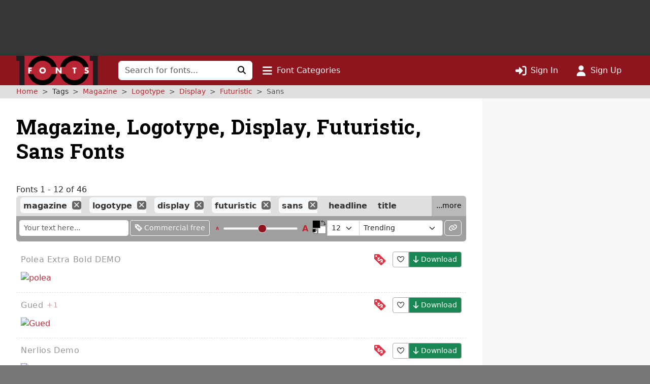

--- FILE ---
content_type: text/html; charset=UTF-8
request_url: https://www.1001fonts.com/magazine+logotype+display+futuristic+sans-fonts.html
body_size: 12847
content:
<!DOCTYPE html>
<html lang="en" prefix="og: http://ogp.me/ns#" data-font-view="list" data-grid-size="m" data-grid-enabled="false">
<head><title>46 Free Magazine, Logotype, Display, Futuristic, Sans Fonts · 1001 Fonts</title><meta charset=utf-8><meta name=language content=english><meta name=distribution content=global><meta name=author content="1001 Fonts"><meta name=publisher content="1001 Fonts"><meta name=viewport content="width=device-width, initial-scale=1, shrink-to-fit=no"><meta name=robots content="index, follow"><meta name=description content="We have 46 free Magazine, Logotype, Display, Futuristic, Sans Fonts to offer for direct downloading · 1001 Fonts is your favorite site for free fonts since 2001"><meta name=msapplication-config content=/browserconfig.xml><meta property=og:title content="46 Free Magazine, Logotype, Display, Futuristic, Sans Fonts · 1001 Fonts"><meta property=og:type content=website><meta property=og:site_name content="1001 Fonts"><meta name=twitter:site content=@1001fonts><link rel=alternate type=application/rss+xml title="1001 Fonts - New Fonts Feed" href=https://www.1001fonts.com/feeds/newfonts.xml><meta property=og:image content=https://st.1001fonts.net/img/illustrations/g/u/gued-font-9-large.png><meta property=og:image:height content=600><meta property=og:image content=https://st.1001fonts.net/img/illustrations/i/t/it-nexcondense-demo-font-1-large.png><meta property=og:image:height content=600><meta property=og:image content=https://st.1001fonts.net/img/illustrations/n/e/nerlios-demo-font-6-large.png><meta property=og:image:height content=600><meta property=og:image content=https://st.1001fonts.net/img/illustrations/p/o/polea-extra-bold-demo-font-10-large.png><meta property=og:image:height content=600><meta property=og:image content=https://st.1001fonts.net/img/illustrations/s/p/sporteria-font-1-large.png><meta property=og:image:height content=600><meta property=og:image content=https://st.1001fonts.net/img/avatar161.png><script>var schmoove=schmoove||{},lan={},session={isMobile:!1,isTablet:!1};schmoove.cookieDomain='.www.1001fonts.com';schmoove.cookieName='browsing_v2';schmoove.showAds=!0;schmoove.leftMax='xl';schmoove.debug=!1;schmoove.staticDomain='st.1001fonts.net';schmoove.txtDomain='txt.1001fonts.net';schmoove.cxtDomain='cxt.1001fonts.net'
schmoove.allowExtendedPerPage=!1</script><link rel=preconnect href=https://fonts.googleapis.com><link rel=preconnect href=https://fonts.gstatic.com crossorigin=""><link rel=dns-prefetch href=https://st.1001fonts.net><link rel=preconnect href=https://st.1001fonts.net><link rel=preload as=style fetchpriority=high href="https://fonts.googleapis.com/css2?family=Roboto+Slab:wght@500..700&display=swap"><script src=//st.1001fonts.net/build/common/runtime.88ef7b77.js defer fetchpriority=high></script><script src=//st.1001fonts.net/build/common/2543.93472587.js defer fetchpriority=high></script><script src=//st.1001fonts.net/build/common/6518.00fe28df.js defer fetchpriority=high></script><script src=//st.1001fonts.net/build/common/2953.3c98d646.js defer fetchpriority=high></script><script src=//st.1001fonts.net/build/common/3548.016522ef.js defer fetchpriority=high></script><script src=//st.1001fonts.net/build/common/ads.30bd4830.js defer fetchpriority=high></script><script async>eval(function(p,a,c,k,e,d){e=function(c){return(c<a?'':e(parseInt(c/a)))+((c=c%a)>35?String.fromCharCode(c+29):c.toString(36))};if(!''.replace(/^/,String)){while(c--){d[e(c)]=k[c]||e(c)}k=[function(e){return d[e]}];e=function(){return'\\w+'};c=1};while(c--){if(k[c]){p=p.replace(new RegExp('\\b'+e(c)+'\\b','g'),k[c])}}return p}('(7(){1 13=\'22.14\';1 g=w.10(\'15\');1 x=w.21(\'15\')[0];1 11=\'20://1Z.1Y.14\'.1X(\'/12/\',\'1W\',\'/\',13,\'/12.1V?U=T\');1 n=0;1 B=3;g.1U=W;g.1T=\'1S/1R\';g.1Q=11;x.1P.1O(g,x);7 F(){1 i=\'1N\';1 u=[];1 8=9;1 p;7 o(){1 m=8.w;1 v=!!(8.N[i]);4(!v){4(m.Z){1 f=m.10(\'f\');f.1M.1L=\'1K:1J\';f.1I=i;m.Z.1H(f)}d{D(o,5)}}Y!v}7 I(){1 l;1 6=E;4(!6.X){Y u}d 4(6[0]===\'1G\'){4(6.X>3&&6[2]===2&&a 6[3]===\'1F\'){l=6[3];4(a 6[2]===\'7\'){6[2](\'1E\',W)}}}d 4(6[0]===\'1D\'){1 V={l:l,1C:G,1B:\'1A\'};4(a 6[2]===\'7\'){6[2](V)}}d{4(6[0]===\'1z\'&&a 6[3]===\'1y\'){6[3]=1x.1w(6[3],{U:\'T\'})}u.1v(6)}}7 H(b){1 r=a b.t===\'1u\';1 k={};O{4(r){k=Q.1t(b.t)}d{k=b.t}}M(L){}1 e=k.1s;4(e){9.J(e.1r,e.1q,7(S,s){1 j={1p:{1o:S,s:s,R:e.R}};4(r){j=Q.1n(j)}4(b&&b.q&&b.q.P){b.q.P(j,\'*\')}},e.1m)}}1l(8){O{4(8.N[i]){p=8;K}}M(L){}4(8===9.1k){K}8=8.1j}4(!p){o();8.J=I;8.1i(\'1h\',H,G)}};F();1 h=7(){1 C=E;4(a 9.c!==h){D(7(){4(a 9.c!==\'A\'){9.c.1g(9.c,C)}},1f)}};1 y=7(){n++;4(9.c===h&&n<B){1e.1d(\'1c 1b 1a 19\')}d{18(z)}};4(a 9.c===\'A\'){9.c=h;1 z=17(y,16)}})();',62,127,'|var|||if||args|function|win|window|typeof|event|__uspapi|else|payload|iframe|element|uspStubFunction|TCF_LOCATOR_NAME|returnMsg|json|gdprApplies|doc|uspTries|addFrame|cmpFrame|source|msgIsString|success|data|queue|otherCMP|document|firstScript|checkIfUspIsReady|uspInterval|undefined|uspTriesLimit|arg|setTimeout|arguments|makeStub|false|postMessageEventHandler|tcfAPIHandler|__tcfapi|break|ignore|catch|frames|try|postMessage|JSON|callId|retValue|V3|tag_version|retr|true|length|return|body|createElement|url|choice|host|com|script|6000|setInterval|clearInterval|accessible|not|is|USP|warn|console|500|apply|message|addEventListener|parent|top|while|parameter|stringify|returnValue|__tcfapiReturn|version|command|__tcfapiCall|parse|string|push|assign|Object|object|init|stub|cmpStatus|cmpLoaded|ping|set|boolean|setGdprApplies|appendChild|name|none|display|cssText|style|__tcfapiLocator|insertBefore|parentNode|src|javascript|text|type|async|js|YWGwxFBETd3dz|concat|inmobi|cmp|https|getElementsByTagName|1001fonts'.split('|'),0,{}))</script><link rel=preload as=script fetchpriority=high href=https://securepubads.g.doubleclick.net/tag/js/gpt.js><script async src=https://securepubads.g.doubleclick.net/tag/js/gpt.js></script><script id=maxfonts-ads>'use strict';var DEBUG=!1;var PREBID_TIMEOUT=1000;var PREBID_S2S_TIMEOUT=1000;var SHOW_ADS=!0;var googletag=googletag||{};googletag.cmd=googletag.cmd||[];window.__gpp=window.__gpp||function(command,callback,parameter,version){}</script><link rel=stylesheet href=//st.1001fonts.net/build/common/ads.fff4938c.css><link rel=dns-prefetch href=//www.googletagmanager.com><link rel=preconnect href=//www.googletagmanager.com><script async src="https://www.googletagmanager.com/gtag/js?id=G-GDNCLQCQJ1"></script><script>window.dataLayer=window.dataLayer||[];function gtag(){dataLayer.push(arguments)}
gtag('js',new Date());gtag('config','G-GDNCLQCQJ1');gtag('set','content_group','route_index-tagged')</script><link rel=stylesheet href=//st.1001fonts.net/build/common/reset.4fe65f71.css><link rel=stylesheet href=//st.1001fonts.net/build/common/9152.bd139b95.css><link rel=stylesheet href=//st.1001fonts.net/build/common/9555.8d1795c4.css><link rel=stylesheet href=//st.1001fonts.net/build/common/app.f9d86d7f.css><script src=//st.1001fonts.net/build/common/6027.d5acf764.js defer></script><script src=//st.1001fonts.net/build/common/6134.90a07458.js defer></script><script src=//st.1001fonts.net/build/common/8320.1578e5dc.js defer></script><script src=//st.1001fonts.net/build/common/6727.23ad0f89.js defer></script><script src=//st.1001fonts.net/build/common/4473.e8e034e0.js defer></script><script src=//st.1001fonts.net/build/common/2179.a20fe7fc.js defer></script><script src=//st.1001fonts.net/build/common/5585.45d371cd.js defer></script><script src=//st.1001fonts.net/build/common/4130.c51c3091.js defer></script><script src=//st.1001fonts.net/build/common/4743.cd54973a.js defer></script><script src=//st.1001fonts.net/build/common/3971.cd59b6fd.js defer></script><script src=//st.1001fonts.net/build/common/4844.9571bc8f.js defer></script><script src=//st.1001fonts.net/build/common/1271.e01e8d95.js defer></script><script src=//st.1001fonts.net/build/common/5482.41b22e41.js defer></script><script src=//st.1001fonts.net/build/common/9152.550f331a.js defer></script><script src=//st.1001fonts.net/build/common/6877.c79b8f0f.js defer></script><script src=//st.1001fonts.net/build/common/9269.6868a7df.js defer></script><script src=//st.1001fonts.net/build/common/6118.1fda6470.js defer></script><script src=//st.1001fonts.net/build/common/7529.5076c6d7.js defer></script><script src=//st.1001fonts.net/build/common/3880.156d746a.js defer></script><script src=//st.1001fonts.net/build/common/9594.4ce93c25.js defer></script><script src=//st.1001fonts.net/build/common/9708.ca82bf94.js defer></script><script src=//st.1001fonts.net/build/common/6595.7aef9e96.js defer></script><script src=//st.1001fonts.net/build/common/7409.52cb4c6b.js defer></script><script src=//st.1001fonts.net/build/common/9555.bc09b705.js defer></script><script src=//st.1001fonts.net/build/common/1191.1e5b0b21.js defer></script><script src=//st.1001fonts.net/build/common/3959.32a8d8bf.js defer></script><script src=//st.1001fonts.net/build/common/5915.1225fe1c.js defer></script><script src=//st.1001fonts.net/build/common/app.9e4447f5.js defer></script><link rel="shortcut icon" type=image/x-icon href=/favicon.ico><link rel=apple-touch-icon sizes=57x57 href=/img/1001fonts-avatar-57x57.png><link rel=apple-touch-icon sizes=60x60 href=/img/1001fonts-avatar-60x60.png><link rel=apple-touch-icon sizes=72x72 href=/img/1001fonts-avatar-72x72.png><link rel=apple-touch-icon sizes=76x76 href=/img/1001fonts-avatar-76x76.png><link rel=apple-touch-icon sizes=114x114 href=/img/1001fonts-avatar-114x114.png><link rel=apple-touch-icon sizes=120x120 href=/img/1001fonts-avatar-120x120.png><link rel=apple-touch-icon sizes=144x144 href=/img/1001fonts-avatar-144x144.png><link rel=apple-touch-icon sizes=152x152 href=/img/1001fonts-avatar-152x152.png><link rel=apple-touch-icon sizes=180x180 href=/img/1001fonts-avatar-180x180.png><link rel=icon type=image/png sizes=192x192 href=/img/1001fonts-avatar-192x192.png><link rel=icon type=image/png sizes=32x32 href=/img/1001fonts-avatar-32x32.png><link rel=icon type=image/png sizes=96x96 href=/img/1001fonts-avatar-96x96.png><link rel=icon type=image/png sizes=48x48 href=/img/1001fonts-avatar-48x48.png><link rel=icon type=image/png sizes=16x16 href=/img/1001fonts-avatar-16x16.png><link rel=mask-icon href=/img/1001fonts-avatar.svg color=#9d2a35><link rel=canonical href=https://www.1001fonts.com/display+futuristic+logotype+magazine+sans-fonts.html><meta name=theme-color content=#791c23><link rel=search type=application/opensearchdescription+xml title="1001 Fonts" href=https://www.1001fonts.com/opensearch.xml><link rel=manifest href=/manifest.json crossorigin=use-credentials><noscript><style>.jsOnly{display:none!important}</style> </noscript><script type=application/ld+json>{"@context":"https://schema.org","@graph":[{"@type":"WebSite","@id":"https://www.1001fonts.com/#website","url":"https://www.1001fonts.com/","name":"1001 Fonts","potentialAction":{"@type":"SearchAction","target":{"@type":"EntryPoint","urlTemplate":"https://www.1001fonts.com/search.html?search={search_term_string}"},"query-input":"required name=search_term_string"},"image":["https://st.1001fonts.net/img/illustrations/g/u/gued-font-9-large.png","https://st.1001fonts.net/img/illustrations/i/t/it-nexcondense-demo-font-1-large.png","https://st.1001fonts.net/img/illustrations/n/e/nerlios-demo-font-6-large.png","https://st.1001fonts.net/img/illustrations/p/o/polea-extra-bold-demo-font-10-large.png","https://st.1001fonts.net/img/illustrations/s/p/sporteria-font-1-large.png"]},{"@type":"Organization","name":"1001 Fonts","url":"https://www.1001fonts.com/","logo":"https://st.1001fonts.net/img/1001fonts-avatar-192x192.png"},{"@type":"BreadcrumbList","itemListElement":[{"@type":"ListItem","position":1,"name":"1001 Fonts","item":"https://www.1001fonts.com/"},{"@type":"ListItem","position":2,"name":"Magazine","item":"https://www.1001fonts.com/magazine-fonts.html"},{"@type":"ListItem","position":3,"name":"Logotype","item":"https://www.1001fonts.com/magazine+logotype-fonts.html"},{"@type":"ListItem","position":4,"name":"Display","item":"https://www.1001fonts.com/magazine+logotype+display-fonts.html"},{"@type":"ListItem","position":5,"name":"Futuristic","item":"https://www.1001fonts.com/magazine+logotype+display+futuristic-fonts.html"},{"@type":"ListItem","position":6,"name":"Sans","item":"https://www.1001fonts.com/magazine+logotype+display+futuristic+sans-fonts.html"}]}]}</script><body data-tos-link="/tos/privacy.html" class=" defaultview isDesktop show_ads">
<span id=react-body-helper></span><span id=react-list-root></span><aside class="adzone " aria-label=Advertisement><div id=adzoneTop></div></aside> <nav class="navbar navbar-expand-lg bg-faded sticky flexy-container ps-0" aria-label="Main Navigation"><a class=navbar-brand href=/><img src=//st.1001fonts.net/img/1001fonts-logo.svg alt="1001 Fonts logo" width=161 height=58> </a> <div class="d-lg-none d-flex ms-auto align-items-center"><ul class="navbar-nav ms-auto"><li class=nav-item><a class=nav-link data-bs-toggle=collapse href=#mobileSearchForm data-bs-target=#mobileSearchForm aria-controls=mobileSearchForm aria-expanded=false aria-label="Click to search" role=button><i class="fo fo-fas-magnifying-glass fa-lg" aria-hidden=true></i> </a> <li class=nav-item><a id=nav-font-categories class="nav-link nav-font-categories" data-bs-toggle=collapse href=#font-categories aria-expanded=false aria-controls=font-categories aria-label="Click to show font categories" role=button><i class="fo fo-fas-bars fa-lg" aria-hidden=true></i> <span class="nav_labels nav_categories"> Font Categories</span></a> <li class=nav-item><a class="nav-link " href=/sign-in.html aria-label="Click to sign in"><i class="fo fo-fas-right-to-bracket fa-lg" aria-hidden=true></i> <span class="nav_labels nav_sign-in"> Sign In</span></a> <li class=nav-item><a class="nav-link " href=/sign-up.html aria-label="Click to sign up"><i class="fo fo-fas-user fa-lg" aria-hidden=true></i> <span class="nav_labels nav_sign-up"> Sign Up</span></a> </ul> </div> <div class="collapse navbar-collapse d-lg-inline-block d-none" id=navbarSupportedContent><form class=form-inline id=searchForm method=get action=/search.html role=search autocomplete=off><div class="input-group flex-nowrap"><input class=form-control type=text name=search placeholder="Search for fonts..." aria-label="Search for fonts" autocomplete=off required> <button class="btn btn-light" type=submit aria-label="Click to search"><i class="fo fo-fas-magnifying-glass" aria-hidden=true></i> </button></div> </form> <ul class=navbar-nav><li class=nav-item><a id=nav-font-categories class="nav-link nav-font-categories" data-bs-toggle=collapse href=#font-categories aria-expanded=false aria-controls=font-categories aria-label="Click to show font categories" role=button><i class="fo fo-fas-bars fa-lg" aria-hidden=true></i> <span class="nav_labels nav_categories"> Font Categories</span></a> </ul> <ul class="navbar-nav ms-auto"><li class=nav-item><a class="nav-link " href=/sign-in.html aria-label="Click to sign in"><i class="fo fo-fas-right-to-bracket fa-lg" aria-hidden=true></i> <span class="nav_labels nav_sign-in"> Sign In</span></a> <li class=nav-item><a class="nav-link " href=/sign-up.html aria-label="Click to sign up"><i class="fo fo-fas-user fa-lg" aria-hidden=true></i> <span class="nav_labels nav_sign-up"> Sign Up</span></a> </ul></div> <div class="collapse search-collapse w-100 d-lg-none" id=mobileSearchForm><form class=form-inline id=searchForm method=get action=/search.html role=search autocomplete=off><div class="input-group flex-nowrap"><input class=form-control type=text name=search placeholder="Search for fonts..." aria-label="Search for fonts" autocomplete=off required> <button class="btn btn-light" type=submit aria-label="Click to search"><i class="fo fo-fas-magnifying-glass" aria-hidden=true></i> </button></div> </form> </div></nav> <nav id=font-categories class="container-fluid collapse flexy-container pt-2" aria-label="Font Categories"><ul class="row list-unstyled m-0"><li class="category col-6" aria-labelledby=category-general-label><span id=category-general-label class=category-label>General</span> <ul class=list-inline><li class=list-inline-item><a href=/serif-fonts.html>Serif</a><span aria-hidden=true>&nbsp;· </span><li class=list-inline-item><a href=/sans-serif-fonts.html>Sans Serif</a><span aria-hidden=true>&nbsp;· </span><li class=list-inline-item><a href=/italic-fonts.html>Italic</a><span aria-hidden=true>&nbsp;· </span><li class=list-inline-item><a href=/letterbat-fonts.html>Letterbat</a><span aria-hidden=true>&nbsp;· </span><li class=list-inline-item><a href=/initial-fonts.html>Initials</a><span aria-hidden=true>&nbsp;· </span><li class=list-inline-item><a href=/small-caps-fonts.html>Small Caps</a></ul> <li class="category col-6" aria-labelledby=category-size-label><span id=category-size-label class=category-label>Size</span> <ul class=list-inline><li class=list-inline-item><a href=/poster-fonts.html>Poster</a><span aria-hidden=true>&nbsp;· </span><li class=list-inline-item><a href=/display-fonts.html>Display</a><span aria-hidden=true>&nbsp;· </span><li class=list-inline-item><a href=/headline-fonts.html>Headline</a><span aria-hidden=true>&nbsp;· </span><li class=list-inline-item><a href=/body-text-fonts.html>Body Text</a><span aria-hidden=true>&nbsp;· </span><li class=list-inline-item><a href=/small-text-fonts.html>Small Text</a><span aria-hidden=true>&nbsp;· </span><li class=list-inline-item><a href=/caption-fonts.html>Caption</a></ul> <li class="category col-6" aria-labelledby=category-weight-label><span id=category-weight-label class=category-label>Weight</span> <ul class=list-inline><li class=list-inline-item><a href=/hairline-fonts.html>Hairline</a><span aria-hidden=true>&nbsp;· </span><li class=list-inline-item><a href=/thin-fonts.html>Thin</a><span aria-hidden=true>&nbsp;· </span><li class=list-inline-item><a href=/light-fonts.html>Light</a><span aria-hidden=true>&nbsp;· </span><li class=list-inline-item><a href=/regular-fonts.html>Regular</a><span aria-hidden=true>&nbsp;· </span><li class=list-inline-item><a href=/medium-fonts.html>Medium</a><span aria-hidden=true>&nbsp;· </span><li class=list-inline-item><a href=/bold-fonts.html>Bold</a><span aria-hidden=true>&nbsp;· </span><li class=list-inline-item><a href=/heavy-fonts.html>Heavy</a><span aria-hidden=true>&nbsp;· </span><li class=list-inline-item><a href=/black-fonts.html>Black</a><span aria-hidden=true>&nbsp;· </span><li class=list-inline-item><a href=/fat-fonts.html>Fat</a></ul> <li class="category col-6" aria-labelledby=category-width-label><span id=category-width-label class=category-label>Width</span> <ul class=list-inline><li class=list-inline-item><a href=/monospaced-fonts.html>Monospaced</a><span aria-hidden=true>&nbsp;· </span><li class=list-inline-item><a href=/ultra-narrow-fonts.html>Ultra Narrow</a><span aria-hidden=true>&nbsp;· </span><li class=list-inline-item><a href=/extra-narrow-fonts.html>Extra Narrow</a><span aria-hidden=true>&nbsp;· </span><li class=list-inline-item><a href=/narrow-fonts.html>Narrow</a><span aria-hidden=true>&nbsp;· </span><li class=list-inline-item><a href=/wide-fonts.html>Wide</a><span aria-hidden=true>&nbsp;· </span><li class=list-inline-item><a href=/extra-wide-fonts.html>Extra Wide</a><span aria-hidden=true>&nbsp;· </span><li class=list-inline-item><a href=/ultra-wide-fonts.html>Ultra Wide</a></ul> <li class="category col-6" aria-labelledby=category-occasion-label><span id=category-occasion-label class=category-label>Occasion</span> <ul class=list-inline><li class=list-inline-item><a href=/wedding-fonts.html>Wedding</a><span aria-hidden=true>&nbsp;· </span><li class=list-inline-item><a href=/baby-shower-fonts.html>Baby Shower</a><span aria-hidden=true>&nbsp;· </span><li class=list-inline-item><a href=/birthday-fonts.html>Birthday</a><span aria-hidden=true>&nbsp;· </span><li class=list-inline-item><a href=/party-fonts.html>Party</a><span aria-hidden=true>&nbsp;· </span><li class=list-inline-item><a href=/tattoo-fonts.html>Tattoo</a></ul> <li class="category col-6" aria-labelledby=category-holidays-label><span id=category-holidays-label class=category-label>Holidays</span> <ul class=list-inline><li class=list-inline-item><a href=/christmas-fonts.html>Christmas</a><span aria-hidden=true>&nbsp;· </span><li class=list-inline-item><a href=/hanukkah-fonts.html>Hanukkah</a><span aria-hidden=true>&nbsp;· </span><li class=list-inline-item><a href=/valentines-day-fonts.html>Valentine&#039;s Day</a><span aria-hidden=true>&nbsp;· </span><li class=list-inline-item><a href=/st-patricks-day-fonts.html>St. Patrick&#039;s Day</a><span aria-hidden=true>&nbsp;· </span><li class=list-inline-item><a href=/easter-fonts.html>Easter</a><span aria-hidden=true>&nbsp;· </span><li class=list-inline-item><a href=/halloween-fonts.html>Halloween</a><span aria-hidden=true>&nbsp;· </span><li class=list-inline-item><a href=/holiday-fonts.html>…</a></ul> <li class="category col-6" aria-labelledby=category-decade-label><span id=category-decade-label class=category-label>Decade</span> <ul class=list-inline><li class=list-inline-item><a href=/1990s-fonts.html>1990s</a><span aria-hidden=true>&nbsp;· </span><li class=list-inline-item><a href=/1980s-fonts.html>1980s</a><span aria-hidden=true>&nbsp;· </span><li class=list-inline-item><a href=/1970s-fonts.html>1970s</a><span aria-hidden=true>&nbsp;· </span><li class=list-inline-item><a href=/1960s-fonts.html>1960s</a><span aria-hidden=true>&nbsp;· </span><li class=list-inline-item><a href=/1950s-fonts.html>1950s</a><span aria-hidden=true>&nbsp;· </span><li class=list-inline-item><a href=/1940s-fonts.html>1940s</a><span aria-hidden=true>&nbsp;· </span><li class=list-inline-item><a href=/1930s-fonts.html>1930s</a><span aria-hidden=true>&nbsp;· </span><li class=list-inline-item><a href=/1920s-fonts.html>1920s</a><span aria-hidden=true>&nbsp;· </span><li class=list-inline-item><a href=/1910s-fonts.html>1910s</a><span aria-hidden=true>&nbsp;· </span><li class=list-inline-item><a href=/1900s-fonts.html>1900s</a><span aria-hidden=true>&nbsp;· </span><li class=list-inline-item><a href=/1890s-fonts.html>1890s</a><span aria-hidden=true>&nbsp;· </span><li class=list-inline-item><a href=/ancient-fonts.html>…</a></ul> <li class="category col-6" aria-labelledby=category-foreign-imitation-label><span id=category-foreign-imitation-label class=category-label>Foreign Imitation</span> <ul class=list-inline><li class=list-inline-item><a href=/foreign-imitation+african-fonts.html>African</a><span aria-hidden=true>&nbsp;· </span><li class=list-inline-item><a href=/foreign-imitation+alien-fonts.html>Alien</a><span aria-hidden=true>&nbsp;· </span><li class=list-inline-item><a href=/foreign-imitation+arabic-fonts.html>Arabic</a><span aria-hidden=true>&nbsp;· </span><li class=list-inline-item><a href=/foreign-imitation+asian-fonts.html>Asian</a><span aria-hidden=true>&nbsp;· </span><li class=list-inline-item><a href=/foreign-imitation+greek-fonts.html>Greek</a><span aria-hidden=true>&nbsp;· </span><li class=list-inline-item><a href=/foreign-imitation+mexican-fonts.html>Mexican</a><span aria-hidden=true>&nbsp;· </span><li class=list-inline-item><a href=/foreign-imitation+runic-fonts.html>Runic</a><span aria-hidden=true>&nbsp;· </span><li class=list-inline-item><a href=/foreign-imitation+russian-fonts.html>Russian</a><span aria-hidden=true>&nbsp;· </span><li class=list-inline-item><a href=/foreign-imitation-fonts.html>…</a></ul> <li class="category col-6" aria-labelledby=category-yesteryear-label><span id=category-yesteryear-label class=category-label>Yesteryear</span> <ul class=list-inline><li class=list-inline-item><a href=/retro-fonts.html>Retro</a><span aria-hidden=true>&nbsp;· </span><li class=list-inline-item><a href=/vintage-fonts.html>Vintage</a><span aria-hidden=true>&nbsp;· </span><li class=list-inline-item><a href=/antique-fonts.html>Antique</a><span aria-hidden=true>&nbsp;· </span><li class=list-inline-item><a href=/typewriter-fonts.html>Typewriter</a><span aria-hidden=true>&nbsp;· </span><li class=list-inline-item><a href=/art-deco-fonts.html>Art Deco</a><span aria-hidden=true>&nbsp;· </span><li class=list-inline-item><a href=/art-nouveau-fonts.html>Art Nouveau</a><span aria-hidden=true>&nbsp;· </span><li class=list-inline-item><a href=/medieval-fonts.html>Medieval</a><span aria-hidden=true>&nbsp;· </span><li class=list-inline-item><a href=/blackletter-fonts.html>Blackletter</a><span aria-hidden=true>&nbsp;· </span><li class=list-inline-item><a href=/old-english-fonts.html>Old English</a><span aria-hidden=true>&nbsp;· </span><li class=list-inline-item><a href=/ancient-fonts.html>Ancient</a></ul> <li class="category col-6" aria-labelledby=category-modern-label><span id=category-modern-label class=category-label>Modern</span> <ul class=list-inline><li class=list-inline-item><a href=/techno-fonts.html>Techno</a><span aria-hidden=true>&nbsp;· </span><li class=list-inline-item><a href=/futuristic-fonts.html>Futuristic</a><span aria-hidden=true>&nbsp;· </span><li class=list-inline-item><a href=/science-fiction-fonts.html>Science-Fiction</a><span aria-hidden=true>&nbsp;· </span><li class=list-inline-item><a href=/digital-fonts.html>Digital</a><span aria-hidden=true>&nbsp;· </span><li class=list-inline-item><a href=/lcd-fonts.html>LCD</a><span aria-hidden=true>&nbsp;· </span><li class=list-inline-item><a href=/blocky-fonts.html>Blocky</a><span aria-hidden=true>&nbsp;· </span><li class=list-inline-item><a href=/geometric-fonts.html>Geometric</a><span aria-hidden=true>&nbsp;· </span><li class=list-inline-item><a href=/stenciled-fonts.html>Stenciled</a><span aria-hidden=true>&nbsp;· </span><li class=list-inline-item><a href=/neon-fonts.html>Neon</a><span aria-hidden=true>&nbsp;· </span><li class=list-inline-item><a href=/hard-to-read-fonts.html>Hard to Read</a></ul> <li class="category col-6" aria-labelledby=category-style-label><span id=category-style-label class=category-label>Style</span> <ul class=list-inline><li class=list-inline-item><a href=/3d-fonts.html>3d</a><span aria-hidden=true>&nbsp;· </span><li class=list-inline-item><a href=/comic-fonts.html>Comic</a><span aria-hidden=true>&nbsp;· </span><li class=list-inline-item><a href=/calligraphy-fonts.html>Calligraphy</a><span aria-hidden=true>&nbsp;· </span><li class=list-inline-item><a href=/cute-fonts.html>Cute</a><span aria-hidden=true>&nbsp;· </span><li class=list-inline-item><a href=/fancy-fonts.html>Fancy</a><span aria-hidden=true>&nbsp;· </span><li class=list-inline-item><a href=/elegant-fonts.html>Elegant</a><span aria-hidden=true>&nbsp;· </span><li class=list-inline-item><a href=/grunge-fonts.html>Grunge</a><span aria-hidden=true>&nbsp;· </span><li class=list-inline-item><a href=/eroded-fonts.html>Eroded</a><span aria-hidden=true>&nbsp;· </span><li class=list-inline-item><a href=/outlined-fonts.html>Outlined</a><span aria-hidden=true>&nbsp;· </span><li class=list-inline-item><a href=/pixel-fonts.html>Pixel</a><span aria-hidden=true>&nbsp;· </span><li class=list-inline-item><a href=/distorted-fonts.html>Distorted</a></ul> <li class="category col-6" aria-labelledby=category-attitude-label><span id=category-attitude-label class=category-label>Attitude</span> <ul class=list-inline><li class=list-inline-item><a href=/quirky-fonts.html>Quirky</a><span aria-hidden=true>&nbsp;· </span><li class=list-inline-item><a href=/girly-fonts.html>Girly</a><span aria-hidden=true>&nbsp;· </span><li class=list-inline-item><a href=/romantic-fonts.html>Romantic</a><span aria-hidden=true>&nbsp;· </span><li class=list-inline-item><a href=/groovy-fonts.html>Groovy</a><span aria-hidden=true>&nbsp;· </span><li class=list-inline-item><a href=/funky-fonts.html>Funky</a><span aria-hidden=true>&nbsp;· </span><li class=list-inline-item><a href=/cool-fonts.html>Cool</a><span aria-hidden=true>&nbsp;· </span><li class=list-inline-item><a href=/hipster-fonts.html>Hipster</a><span aria-hidden=true>&nbsp;· </span><li class=list-inline-item><a href=/street-fonts.html>Street</a><span aria-hidden=true>&nbsp;· </span><li class=list-inline-item><a href=/haute-couture-fonts.html>Haute Couture</a></ul> <li class="category col-6" aria-labelledby=category-handwriting-label><span id=category-handwriting-label class=category-label>Handwriting</span> <ul class=list-inline><li class=list-inline-item><a href=/cursive-fonts.html>Cursive</a><span aria-hidden=true>&nbsp;· </span><li class=list-inline-item><a href=/script-fonts.html>Script</a><span aria-hidden=true>&nbsp;· </span><li class=list-inline-item><a href=/signature-fonts.html>Signature</a><span aria-hidden=true>&nbsp;· </span><li class=list-inline-item><a href=/feminine-fonts.html>Feminine</a><span aria-hidden=true>&nbsp;· </span><li class=list-inline-item><a href=/masculine-fonts.html>Masculine</a><span aria-hidden=true>&nbsp;· </span><li class=list-inline-item><a href=/formal-fonts.html>Formal</a><span aria-hidden=true>&nbsp;· </span><li class=list-inline-item><a href=/informal-fonts.html>Informal</a><span aria-hidden=true>&nbsp;· </span><li class=list-inline-item><a href=/messy-fonts.html>Messy</a><span aria-hidden=true>&nbsp;· </span><li class=list-inline-item><a href=/ugly-fonts.html>Ugly</a><span aria-hidden=true>&nbsp;· </span><li class=list-inline-item><a href=/neat-fonts.html>Neat</a><span aria-hidden=true>&nbsp;· </span><li class=list-inline-item><a href=/brush-fonts.html>Brush</a><span aria-hidden=true>&nbsp;· </span><li class=list-inline-item><a href=/graffiti-fonts.html>Graffiti</a><span aria-hidden=true>&nbsp;· </span><li class=list-inline-item><a href=/handwritten-fonts.html>…</a></ul> <li class="category col-6" aria-labelledby=category-theme-label><span id=category-theme-label class=category-label>Theme</span> <ul class=list-inline><li class=list-inline-item><a href=/famous-fonts.html>Famous</a><span aria-hidden=true>&nbsp;· </span><li class=list-inline-item><a href=/brandname-fonts.html>Brandname</a><span aria-hidden=true>&nbsp;· </span><li class=list-inline-item><a href=/army-fonts.html>Army</a><span aria-hidden=true>&nbsp;· </span><li class=list-inline-item><a href=/cowboy-fonts.html>Wild West</a><span aria-hidden=true>&nbsp;· </span><li class=list-inline-item><a href=/circus-fonts.html>Circus</a><span aria-hidden=true>&nbsp;· </span><li class=list-inline-item><a href=/tv-fonts.html>TV</a><span aria-hidden=true>&nbsp;· </span><li class=list-inline-item><a href=/movie-fonts.html>Movie</a><span aria-hidden=true>&nbsp;· </span><li class=list-inline-item><a href=/music-fonts.html>Music</a><span aria-hidden=true>&nbsp;· </span><li class=list-inline-item><a href=/athletic-fonts.html>Athletic</a><span aria-hidden=true>&nbsp;· </span><li class=list-inline-item><a href=/varsity-fonts.html>Varsity</a><span aria-hidden=true>&nbsp;· </span><li class=list-inline-item><a href=/sport-fonts.html>Sport</a></ul> <li class="category col-6" aria-labelledby=category-dingbat-label><span id=category-dingbat-label class=category-label>Dingbat</span> <ul class=list-inline><li class=list-inline-item><a href=/dingbat+icon-fonts.html>Icon</a><span aria-hidden=true>&nbsp;· </span><li class=list-inline-item><a href=/dingbat+border-fonts.html>Border</a><span aria-hidden=true>&nbsp;· </span><li class=list-inline-item><a href=/dingbat+frame-fonts.html>Frame</a><span aria-hidden=true>&nbsp;· </span><li class=list-inline-item><a href=/dingbat+animal-fonts.html>Animal</a><span aria-hidden=true>&nbsp;· </span><li class=list-inline-item><a href=/dingbat+people-fonts.html>People</a><span aria-hidden=true>&nbsp;· </span><li class=list-inline-item><a href=/dingbat+flower-fonts.html>Flower</a><span aria-hidden=true>&nbsp;· </span><li class=list-inline-item><a href=/dingbat+heart-fonts.html>Heart</a><span aria-hidden=true>&nbsp;· </span><li class=list-inline-item><a href=/dingbat+food-fonts.html>Food</a><span aria-hidden=true>&nbsp;· </span><li class=list-inline-item><a href=/dingbat-fonts.html>…</a></ul> <li class="category col-6" aria-labelledby=category-special-label><span id=category-special-label class=category-label>Special</span> <ul class=list-inline><li class=list-inline-item><a href=/free-for-commercial-use-fonts.html>Free Fonts for Commercial Use</a><span aria-hidden=true>&nbsp;· </span><li class=list-inline-item><a href=/new-and-fresh-fonts.html>New &amp; Fresh Fonts</a><span aria-hidden=true>&nbsp;· </span><li class=list-inline-item><a href=/most-popular-fonts.html>Most Popular Fonts</a><span aria-hidden=true>&nbsp;· </span><li class=list-inline-item><a href=/alphabetic-fonts.html>Alphabetic Fonts</a><span aria-hidden=true>&nbsp;· </span><li class=list-inline-item><a href=/most-styled-fonts.html>Largest Font Families</a><span aria-hidden=true>&nbsp;· </span><li class=list-inline-item><a href=/trending-fonts.html>Trending Fonts</a></ul></ul> </nav> <nav aria-label=Breadcrumbs><ol class="breadcrumb flexy-container"><li class=breadcrumb-item><a href=/>Home</a> <li class="breadcrumb-item "> Tags <li class="breadcrumb-item "><a href=/magazine-fonts.html> Magazine </a> <li class="breadcrumb-item "><a href=/magazine+logotype-fonts.html> Logotype </a> <li class="breadcrumb-item "><a href=/magazine+logotype+display-fonts.html> Display </a> <li class="breadcrumb-item "><a href=/magazine+logotype+display+futuristic-fonts.html> Futuristic </a> <li class="breadcrumb-item active" aria-current=page> Sans </ol> </nav><div id=index-tagged-container class="d-flex p-relative content-container index-tagged "><main class="container-fluid contentblock flex-grow-1 flexy-container p-relative"><div id=alert-container class="d-flex justify-content-center sticky" data-controller=symfony--ux-react--react data-symfony--ux-react--react-component-value=flash-message data-symfony--ux-react--react-props-value={&quot;flashes&quot;:[]}></div> <div style=display:flex;justify-content:space-between><h1>Magazine, Logotype, Display, Futuristic, Sans Fonts</h1> </div> <div class=count data-pagination-info=""> Fonts <span data-pagination-first="">1</span> - <span data-pagination-last="">12</span> of <span data-pagination-total="">46</span> </div> <nav id=browsing-toolbar class="list-filter sticky stickynav-offset sticky-headroom"><section class="filter-tags clearfix" id=filter-tags><ul class=list-unstyled id=tag-list><li class="query-tag "><span class="badge bg-light"><a href=/magazine-fonts.html>magazine</a> <a href=/logotype+display+futuristic+sans-fonts.html class="btn btn-xs btn-danger clear-filter-tag mt-n1"><i class="fo fo-fas-xmark text-white" aria-hidden=true></i> </a></span> <li class="query-tag "><span class="badge bg-light"><a href=/logotype-fonts.html>logotype</a> <a href=/magazine+display+futuristic+sans-fonts.html class="btn btn-xs btn-danger clear-filter-tag mt-n1"><i class="fo fo-fas-xmark text-white" aria-hidden=true></i> </a></span> <li class="query-tag "><span class="badge bg-light"><a href=/display-fonts.html>display</a> <a href=/magazine+logotype+futuristic+sans-fonts.html class="btn btn-xs btn-danger clear-filter-tag mt-n1"><i class="fo fo-fas-xmark text-white" aria-hidden=true></i> </a></span> <li class="query-tag "><span class="badge bg-light"><a href=/futuristic-fonts.html>futuristic</a> <a href=/magazine+logotype+display+sans-fonts.html class="btn btn-xs btn-danger clear-filter-tag mt-n1"><i class="fo fo-fas-xmark text-white" aria-hidden=true></i> </a></span> <li class="query-tag "><span class="badge bg-light"><a href=/sans-fonts.html>sans</a> <a href=/magazine+logotype+display+futuristic-fonts.html class="btn btn-xs btn-danger clear-filter-tag mt-n1"><i class="fo fo-fas-xmark text-white" aria-hidden=true></i> </a></span> <li class="filter-tag filter-tag-10 " data-tag=headline><a href=/magazine+logotype+display+futuristic+sans+headline-fonts.html>headline</a> <li class="filter-tag filter-tag-10 " data-tag=title><a href=/magazine+logotype+display+futuristic+sans+title-fonts.html>title</a> <li class="filter-tag filter-tag-9 " data-tag=calligraphy><a href=/magazine+logotype+display+futuristic+sans+calligraphy-fonts.html>calligraphy</a> <li class="filter-tag filter-tag-8 " data-tag=brand-identity><a href=/magazine+logotype+display+futuristic+sans+brand-identity-fonts.html>brand identity</a> <li class="filter-tag filter-tag-8 " data-tag=fashion><a href=/magazine+logotype+display+futuristic+sans+fashion-fonts.html>fashion</a> <li class="filter-tag filter-tag-7 " data-tag=elegant><a href=/magazine+logotype+display+futuristic+sans+elegant-fonts.html>elegant</a> <li class="filter-tag filter-tag-7 " data-tag=minimalistic><a href=/magazine+logotype+display+futuristic+sans+minimalistic-fonts.html>minimalistic</a> <li class="filter-tag filter-tag-7 " data-tag=poster><a href=/magazine+logotype+display+futuristic+sans+poster-fonts.html>poster</a> <li class="filter-tag filter-tag-6 " data-tag=sans-serif><a href=/magazine+logotype+display+futuristic+sans+sans-serif-fonts.html>sans serif</a> <li class="filter-tag filter-tag-6 " data-tag=stylish><a href=/magazine+logotype+display+futuristic+sans+stylish-fonts.html>stylish</a> <li class="filter-tag filter-tag-6 " data-tag=geometric><a href=/magazine+logotype+display+futuristic+sans+geometric-fonts.html>geometric</a> <li class="filter-tag filter-tag-6 " data-tag=haute-couture><a href=/magazine+logotype+display+futuristic+sans+haute-couture-fonts.html>haute couture</a> <li class="filter-tag filter-tag-6 " data-tag=luxury><a href=/magazine+logotype+display+futuristic+sans+luxury-fonts.html>luxury</a> <li class="filter-tag filter-tag-5 " data-tag=clean><a href=/magazine+logotype+display+futuristic+sans+clean-fonts.html>clean</a> <li class="filter-tag filter-tag-5 " data-tag=bold><a href=/magazine+logotype+display+futuristic+sans+bold-fonts.html>bold</a> <li class="filter-tag filter-tag-4 " data-tag=mixed-case><a href=/magazine+logotype+display+futuristic+sans+mixed-case-fonts.html>mixed case</a> <li class="filter-tag filter-tag-4 " data-tag=narrow><a href=/magazine+logotype+display+futuristic+sans+narrow-fonts.html>narrow</a> <li class="filter-tag filter-tag-4 " data-tag=technology><a href=/magazine+logotype+display+futuristic+sans+technology-fonts.html>technology</a> <li class="filter-tag filter-tag-4 " data-tag=retro><a href=/magazine+logotype+display+futuristic+sans+retro-fonts.html>retro</a> <li class="filter-tag filter-tag-3 " data-tag=editorial><a href=/magazine+logotype+display+futuristic+sans+editorial-fonts.html>editorial</a> <li class="filter-tag filter-tag-3 " data-tag=layout><a href=/magazine+logotype+display+futuristic+sans+layout-fonts.html>layout</a> <li class="filter-tag filter-tag-3 " data-tag=serif><a href=/magazine+logotype+display+futuristic+sans+serif-fonts.html>serif</a> <li class="filter-tag filter-tag-3 " data-tag=creativity><a href=/magazine+logotype+display+futuristic+sans+creativity-fonts.html>creativity</a> <li class="filter-tag filter-tag-3 " data-tag=diy><a href=/magazine+logotype+display+futuristic+sans+diy-fonts.html>diy</a> <li class="filter-tag filter-tag-2 " data-tag=digital><a href=/magazine+logotype+display+futuristic+sans+digital-fonts.html>digital</a> <li class="filter-tag filter-tag-2 " data-tag=simple><a href=/magazine+logotype+display+futuristic+sans+simple-fonts.html>simple</a> <li class="filter-tag filter-tag-2 " data-tag=versatile><a href=/magazine+logotype+display+futuristic+sans+versatile-fonts.html>versatile</a> <li class="filter-tag filter-tag-2 " data-tag=invitation><a href=/magazine+logotype+display+futuristic+sans+invitation-fonts.html>invitation</a> <li class="filter-tag filter-tag-2 " data-tag=caps-only><a href=/magazine+logotype+display+futuristic+sans+caps-only-fonts.html>caps only</a> <li class="filter-tag filter-tag-2 " data-tag=decorative><a href=/magazine+logotype+display+futuristic+sans+decorative-fonts.html>decorative</a> <li class="filter-tag filter-tag-2 " data-tag=grotesque><a href=/magazine+logotype+display+futuristic+sans+grotesque-fonts.html>grotesque</a> <li class="filter-tag filter-tag-2 " data-tag=ligatures><a href=/magazine+logotype+display+futuristic+sans+ligatures-fonts.html>ligatures</a> <li class="filter-tag filter-tag-2 " data-tag=sleek><a href=/magazine+logotype+display+futuristic+sans+sleek-fonts.html>sleek</a> <li class="filter-tag filter-tag-2 " data-tag=sport><a href=/magazine+logotype+display+futuristic+sans+sport-fonts.html>sport</a> <li class="filter-tag filter-tag-2 " data-tag=strong><a href=/magazine+logotype+display+futuristic+sans+strong-fonts.html>strong</a> <li class="filter-tag filter-tag-2 " data-tag=timeless><a href=/magazine+logotype+display+futuristic+sans+timeless-fonts.html>timeless</a> <li class="filter-tag filter-tag-2 " data-tag=urban><a href=/magazine+logotype+display+futuristic+sans+urban-fonts.html>urban</a> <li class="filter-tag filter-tag-1 " data-tag=advertising><a href=/magazine+logotype+display+futuristic+sans+advertising-fonts.html>advertising</a> <li class="filter-tag filter-tag-1 " data-tag=innovative><a href=/magazine+logotype+display+futuristic+sans+innovative-fonts.html>innovative</a> <li class="filter-tag filter-tag-1 " data-tag=italic><a href=/magazine+logotype+display+futuristic+sans+italic-fonts.html>italic</a> <li class="filter-tag filter-tag-1 " data-tag=science-fiction><a href=/magazine+logotype+display+futuristic+sans+science-fiction-fonts.html>science fiction</a> <li class="filter-tag filter-tag-1 " data-tag=sharp><a href=/magazine+logotype+display+futuristic+sans+sharp-fonts.html>sharp</a> <li class="filter-tag filter-tag-1 " data-tag=cool><a href=/magazine+logotype+display+futuristic+sans+cool-fonts.html>cool</a> <li class="filter-tag filter-tag-1 " data-tag=rounded><a href=/magazine+logotype+display+futuristic+sans+rounded-fonts.html>rounded</a> <li class="filter-tag filter-tag-1 " data-tag=wedding><a href=/magazine+logotype+display+futuristic+sans+wedding-fonts.html>wedding</a> <li class="filter-tag filter-tag-1 " data-tag=and><a href=/magazine+logotype+display+futuristic+sans+and-fonts.html>&amp;</a> <li class="filter-tag filter-tag-1 " data-tag=classic><a href=/magazine+logotype+display+futuristic+sans+classic-fonts.html>classic</a> <li class="filter-tag filter-tag-1 " data-tag=experimental><a href=/magazine+logotype+display+futuristic+sans+experimental-fonts.html>experimental</a> <li class="filter-tag filter-tag-1 " data-tag=fun><a href=/magazine+logotype+display+futuristic+sans+fun-fonts.html>fun</a> <li class="filter-tag filter-tag-1 " data-tag=game><a href=/magazine+logotype+display+futuristic+sans+game-fonts.html>game</a> <li class="filter-tag filter-tag-1" id=more-tags-link><a href=/magazine+logotype+display+futuristic+sans-tags.html>more...</a></ul> <button type=button class="tag-control btn btn-sm btn-light" id=tag-control>...more</button></section> <section class="browsing-options browsing" id=browsing-options aria-hidden=true><form id=form-browsing-options><fieldset><div class="row gx-2 align-items-start"><div class="col-12 col-sm-6 col-md-4 col-lg-3 col-xxl-2 flex-grow-2"><div class="input-group flex-nowrap"><div class=sample-text-container><div class="sample-text me-1"><label class=sr-only for=font-sample-text>Enter custom sample text to change the font previews below</label> <input id=font-sample-text class="form-control form-control-sm" name=text type=text autocomplete=off placeholder="Your text here..." title="Enter custom sample text to change the font previews below" aria-label="Enter custom sample text to change the font previews below" data-bs-toggle=tooltip data-tooltip-autohide=true> <div id=font-sample-text-delete><i class="fo fo-fas-xmark" aria-hidden=true></i></div></div> <div class=sample-text-buttons><button type=button id=subset-only-btn class="me-1 btn btn-sm btn-outline-light btn-hover-info" data-bs-toggle=tooltip title="Only show fonts with characters: " style=display:none><i class="fo fo-fas-spell-check" aria-hidden=true></i> </button> <button id=commercial-only-btn type=button title="Only show fonts that are free for commercial use" aria-label="Only show fonts that are free for commercial use" data-bs-toggle=tooltip class="text-nowrap btn btn-sm btn-outline-light btn-hover-success"><i class="fa fo-money" aria-hidden=true></i>&nbsp;Commercial free </button></div></div> </div> </div> <div class="col-auto flex-sm-grow-1"><div class="input-group gap-1"><div class="font-size-control font-size-control--list"><div class="d-none d-sm-flex flex-grow-1 size-slider"><button type=button class="btn btn-link btn-sm font-size-btn" id=font-size-decrease>A</button> <div id=font-size-selector class=flex-grow-1 data-sizes=[24,26,28,32,36,40,44,48,54,60,66,72,80,88,96,106,116,128,142,158,178,198,218,240]></div> <button type=button class="btn btn-link btn-sm font-size-btn" id=font-size-increase>A</button></div> <label class=sr-only for=font-size-selector-mobile>Font Size</label> <select class="form-select form-select-sm d-flex d-sm-none" id=font-size-selector-mobile title="Font Size" aria-label="Font Size" data-bs-toggle=tooltip><option value=24>24pt <option value=26>26pt <option value=28>28pt <option value=32>32pt <option value=36>36pt <option value=40>40pt <option value=44>44pt <option value=48>48pt <option value=54>54pt <option value=60>60pt <option value=66>66pt <option value=72>72pt <option value=80>80pt <option value=88>88pt <option value=96>96pt <option value=106 selected>106pt <option value=116>116pt <option value=128>128pt <option value=142>142pt <option value=158>158pt <option value=178>178pt <option value=198>198pt <option value=218>218pt <option value=240>240pt</select></div> <div id=colorPickers class="colorPickers d-none d-sm-flex" data-disabled-tooltip="Only available in list view"></div></div> </div> <div class="col col-sm-auto"><div class="input-group gap-1 flex-nowrap"><label for=per-page-fonts-select class=sr-only>Fonts per page</label> <select id=per-page-fonts-select class="form-select form-select-sm" title="Fonts per page" aria-label="Fonts per page" data-bs-toggle=tooltip data-tooltip-autohide=true><option value=12 selected>12 <option value=24>24 <option value=36>36 <option value=48>48</select> <label for=sort-fonts-select class=sr-only>Sort fonts by...</label> <select id=sort-fonts-select class="form-select form-select-sm" title="Sort fonts by..." aria-label="Sort fonts by..." data-bs-toggle=tooltip data-tooltip-autohide=true><option value=new-and-fresh>Date added <option value=alphabetic>Alphabetically <option value=trending selected>Trending <option value=most-popular>Popularity <option value=most-styled>Number of styles</select></div> </div> <div class=col-auto><div class="input-group gap-1 flex-nowrap"><a href=/magazine+logotype+display+futuristic+sans-fonts.html class="btn btn-outline-light btn-sm d-none d-sm-block rounded" title="Permalink to these settings" id=permalink-btn data-bs-toggle=tooltip data-has-view=false data-has-grid-size=false><i class="fo fo-fas-link" aria-hidden=true></i> </a> </div> </div> <div class="tools-rest col-auto"><div class=input-group><button id=reset-browsing-cookie type=button class="btn btn-outline-light btn-sm rounded" data-bs-toggle=tooltip title="Reset settings"><i class="fo fo-fas-rotate-left" aria-hidden=true></i> </button> </div> </div></div> </fieldset> </form> </section></nav> <div class="modal fade" id=permalink-modal tabindex=-1 role=dialog><div class=modal-dialog><div class=modal-content><div class=modal-header><h5 class=modal-title id=permalink-modal-label>Permalink to these settings</h5> <button type=button class="btn-close pt-4" data-bs-dismiss=modal aria-label=Close></button></div> <div class=modal-body><form><div class=form-group><label for=permalink-href class="form-control-label sr-only">Permalink:</label> <input type=text class=form-control id=permalink-href></div> <p>Press Ctrl+C/Cmd+C to copy and Esc to close this dialog</form> </div></div> </div> </div> <section id=browsing-results data-view=list data-total-items=46 data-current-items=12 data-pagination-first=1 data-pagination-last=12 data-pagination-total=46><div class=font-collection><ul class="font-list font-collection-view is-active" id=typeface-browsing-list aria-label="Font list" aria-hidden=false><li class="font-list-item font-preview" aria-labelledby=polea-extra-bold-demo-list-item><header><span class="font-title muted-label" id=polea-extra-bold-demo-list-item>Polea Extra Bold DEMO<small class=text-muted><span>by </span><picture class=user-avatar-container><source srcset=https://st.1001fonts.net/users/suhadidesign/avatar type=image/avif><img class="rounded-circle avatar" style=width:18px;height:18px src=https://st.1001fonts.net/users/suhadidesign/avatar.jpeg alt="Avatar: suhadidesign" referrerpolicy=no-referrer> </picture> <a href=/users/suhadidesign/ rel=author>suhadidesign</a></small> </span> <div class="font-toolbar-wrapper d-flex align-items-center"><div class="font-toolbar btn-group btn-group-sm typeface-info-buttons"><a href=/polea-extra-bold-demo-font.html#license class="btn btn-link license-no me-2 d-flex align-items-center" title="This font is free for&lt;br&gt;personal use" data-bs-toggle=tooltip data-bs-html=true aria-disabled=true><i class="fa fo-money" aria-hidden=true></i> </a> </div> <div class="font-toolbar btn-group btn-group-sm typeface-action-buttons"><a role=button href=/typeface/polea-extra-bold-demo/favorite rel=nofollow class="btn favorite-btn  btn-outline-dark" title="Add to favorites" data-bs-toggle=tooltip aria-label="Add to favorites"><i class="fo fo-far-heart favorite-btn-icon" aria-hidden=true></i></a> <a role=button href=/download/polea-extra-bold-demo.zip class="btn btn-success btn-download " download=""><i class="fo fo-fas-arrow-down" aria-hidden=true></i>&nbsp;Download</a></div></div></header> <a href=/polea-extra-bold-demo-font.html class="preview-link txt-preview-wrapper"><picture class=txt-preview><source srcset=//st.1001fonts.net/img/txt/b3RmLjQwLjAwMDAwMC5jRzlzWldFLC4w/polea-extra-bold-demo.regular.webp media="(max-width: 376px)" width=93 height=34 type=image/webp><source srcset=//st.1001fonts.net/img/txt/b3RmLjQwLjAwMDAwMC5jRzlzWldFLC4w/polea-extra-bold-demo.regular.png media="(max-width: 376px)" width=93 height=34 type=image/png><source srcset=//st.1001fonts.net/img/txt/b3RmLjQ0LjAwMDAwMC5jRzlzWldFLC4w/polea-extra-bold-demo.regular.webp media="(max-width: 576px)" width=102 height=37 type=image/webp><source srcset=//st.1001fonts.net/img/txt/b3RmLjQ0LjAwMDAwMC5jRzlzWldFLC4w/polea-extra-bold-demo.regular.png media="(max-width: 576px)" width=102 height=37 type=image/png><source srcset=//st.1001fonts.net/img/txt/b3RmLjU0LjAwMDAwMC5jRzlzWldFLC4w/polea-extra-bold-demo.regular.webp media="(max-width: 768px)" width=126 height=45 type=image/webp><source srcset=//st.1001fonts.net/img/txt/b3RmLjU0LjAwMDAwMC5jRzlzWldFLC4w/polea-extra-bold-demo.regular.png media="(max-width: 768px)" width=126 height=45 type=image/png><source srcset=//st.1001fonts.net/img/txt/b3RmLjcyLjAwMDAwMC5jRzlzWldFLC4w/polea-extra-bold-demo.regular.webp media="(max-width: 992px)" width=167 height=59 type=image/webp><source srcset=//st.1001fonts.net/img/txt/b3RmLjcyLjAwMDAwMC5jRzlzWldFLC4w/polea-extra-bold-demo.regular.png media="(max-width: 992px)" width=167 height=59 type=image/png><source srcset=//st.1001fonts.net/img/txt/b3RmLjgwLjAwMDAwMC5jRzlzWldFLC4w/polea-extra-bold-demo.regular.webp media="(max-width: 1280px)" width=186 height=66 type=image/webp><source srcset=//st.1001fonts.net/img/txt/b3RmLjgwLjAwMDAwMC5jRzlzWldFLC4w/polea-extra-bold-demo.regular.png media="(max-width: 1280px)" width=186 height=66 type=image/png><source srcset=//st.1001fonts.net/img/txt/b3RmLjg4LjAwMDAwMC5jRzlzWldFLC4w/polea-extra-bold-demo.regular.webp media="(max-width: 1400px)" width=205 height=73 type=image/webp><source srcset=//st.1001fonts.net/img/txt/b3RmLjg4LjAwMDAwMC5jRzlzWldFLC4w/polea-extra-bold-demo.regular.png media="(max-width: 1400px)" width=205 height=73 type=image/png><source srcset=//st.1001fonts.net/img/txt/b3RmLjk2LjAwMDAwMC5jRzlzWldFLC4w/polea-extra-bold-demo.regular.webp media="(max-width: 1920px)" width=222 height=79 type=image/webp><source srcset=//st.1001fonts.net/img/txt/b3RmLjk2LjAwMDAwMC5jRzlzWldFLC4w/polea-extra-bold-demo.regular.png media="(max-width: 1920px)" width=222 height=79 type=image/png><source srcset=//st.1001fonts.net/img/txt/b3RmLjEwNi4wMDAwMDAuY0c5c1pXRSwuMA,,/polea-extra-bold-demo.regular.webp media="(min-width: 1921px)" width=246 height=87 type=image/webp><source srcset=//st.1001fonts.net/img/txt/b3RmLjEwNi4wMDAwMDAuY0c5c1pXRSwuMA,,/polea-extra-bold-demo.regular.png media="(min-width: 1921px)" width=246 height=87 type=image/png><img src=//st.1001fonts.net/img/txt/b3RmLjEwNi4wMDAwMDAuY0c5c1pXRSwuMA,,/polea-extra-bold-demo.regular.png alt=polea width=246 height=87> </picture> </a> <li class="font-list-item font-preview" aria-labelledby=gued-list-item><header><span class="font-title muted-label" id=gued-list-item>Gued <small><a href=/gued-font.html title="+1 more style" data-bs-toggle=tooltip data-bs-placement=right> +1</a> </small> <small class=text-muted><span>by </span><picture class=user-avatar-container><source srcset=https://st.1001fonts.net/users/figuree/avatar type=image/avif><img class="rounded-circle avatar" style=width:18px;height:18px src=https://st.1001fonts.net/users/figuree/avatar.jpeg alt="Avatar: Figuree Studio" referrerpolicy=no-referrer> </picture> <a href=/users/figuree/ rel=author>Figuree Studio</a></small></span> <div class="font-toolbar-wrapper d-flex align-items-center"><div class="font-toolbar btn-group btn-group-sm typeface-info-buttons"><a href=/gued-font.html#license class="btn btn-link license-no me-2 d-flex align-items-center" title="This font is free for&lt;br&gt;personal use" data-bs-toggle=tooltip data-bs-html=true aria-disabled=true><i class="fa fo-money" aria-hidden=true></i> </a> </div> <div class="font-toolbar btn-group btn-group-sm typeface-action-buttons"><a role=button href=/typeface/gued/favorite rel=nofollow class="btn favorite-btn  btn-outline-dark" title="Add to favorites" data-bs-toggle=tooltip aria-label="Add to favorites"><i class="fo fo-far-heart favorite-btn-icon" aria-hidden=true></i></a> <a role=button href=/download/gued.zip class="btn btn-success btn-download " download=""><i class="fo fo-fas-arrow-down" aria-hidden=true></i>&nbsp;Download</a></div></div></header> <a href=/gued-font.html class="preview-link txt-preview-wrapper"><picture class=txt-preview><source srcset=//st.1001fonts.net/img/txt/b3RmLjQwLjAwMDAwMC5SM1ZsWkEsLC4w/gued.regular.webp media="(max-width: 376px)" width=94 height=29 type=image/webp><source srcset=//st.1001fonts.net/img/txt/b3RmLjQwLjAwMDAwMC5SM1ZsWkEsLC4w/gued.regular.png media="(max-width: 376px)" width=94 height=29 type=image/png><source srcset=//st.1001fonts.net/img/txt/b3RmLjQ0LjAwMDAwMC5SM1ZsWkEsLC4w/gued.regular.webp media="(max-width: 576px)" width=103 height=31 type=image/webp><source srcset=//st.1001fonts.net/img/txt/b3RmLjQ0LjAwMDAwMC5SM1ZsWkEsLC4w/gued.regular.png media="(max-width: 576px)" width=103 height=31 type=image/png><source srcset=//st.1001fonts.net/img/txt/b3RmLjU0LjAwMDAwMC5SM1ZsWkEsLC4w/gued.regular.webp media="(max-width: 768px)" width=126 height=39 type=image/webp><source srcset=//st.1001fonts.net/img/txt/b3RmLjU0LjAwMDAwMC5SM1ZsWkEsLC4w/gued.regular.png media="(max-width: 768px)" width=126 height=39 type=image/png><source srcset=//st.1001fonts.net/img/txt/b3RmLjcyLjAwMDAwMC5SM1ZsWkEsLC4w/gued.regular.webp media="(max-width: 992px)" width=168 height=52 type=image/webp><source srcset=//st.1001fonts.net/img/txt/b3RmLjcyLjAwMDAwMC5SM1ZsWkEsLC4w/gued.regular.png media="(max-width: 992px)" width=168 height=52 type=image/png><source srcset=//st.1001fonts.net/img/txt/b3RmLjgwLjAwMDAwMC5SM1ZsWkEsLC4w/gued.regular.webp media="(max-width: 1280px)" width=186 height=57 type=image/webp><source srcset=//st.1001fonts.net/img/txt/b3RmLjgwLjAwMDAwMC5SM1ZsWkEsLC4w/gued.regular.png media="(max-width: 1280px)" width=186 height=57 type=image/png><source srcset=//st.1001fonts.net/img/txt/b3RmLjg4LjAwMDAwMC5SM1ZsWkEsLC4w/gued.regular.webp media="(max-width: 1400px)" width=205 height=63 type=image/webp><source srcset=//st.1001fonts.net/img/txt/b3RmLjg4LjAwMDAwMC5SM1ZsWkEsLC4w/gued.regular.png media="(max-width: 1400px)" width=205 height=63 type=image/png><source srcset=//st.1001fonts.net/img/txt/b3RmLjk2LjAwMDAwMC5SM1ZsWkEsLC4w/gued.regular.webp media="(max-width: 1920px)" width=223 height=68 type=image/webp><source srcset=//st.1001fonts.net/img/txt/b3RmLjk2LjAwMDAwMC5SM1ZsWkEsLC4w/gued.regular.png media="(max-width: 1920px)" width=223 height=68 type=image/png><source srcset=//st.1001fonts.net/img/txt/b3RmLjEwNi4wMDAwMDAuUjNWbFpBLCwuMA,,/gued.regular.webp media="(min-width: 1921px)" width=247 height=75 type=image/webp><source srcset=//st.1001fonts.net/img/txt/b3RmLjEwNi4wMDAwMDAuUjNWbFpBLCwuMA,,/gued.regular.png media="(min-width: 1921px)" width=247 height=75 type=image/png><img src=//st.1001fonts.net/img/txt/b3RmLjEwNi4wMDAwMDAuUjNWbFpBLCwuMA,,/gued.regular.png alt=Gued width=247 height=75> </picture> </a> <li class="font-list-item font-preview" aria-labelledby=nerlios-demo-list-item><header><span class="font-title muted-label" id=nerlios-demo-list-item>Nerlios Demo<small class=text-muted><span>by </span><picture class=user-avatar-container><source srcset=https://st.1001fonts.net/users/ragamkata/avatar type=image/avif><img class="rounded-circle avatar" style=width:18px;height:18px src=https://st.1001fonts.net/users/ragamkata/avatar.jpeg alt="Avatar: Ragam Kata Studio" referrerpolicy=no-referrer> </picture> <a href=/users/Ragamkata/ rel=author>Ragam Kata Studio</a></small> </span> <div class="font-toolbar-wrapper d-flex align-items-center"><div class="font-toolbar btn-group btn-group-sm typeface-info-buttons"><a href=/nerlios-demo-font.html#license class="btn btn-link license-no me-2 d-flex align-items-center" title="This font is free for&lt;br&gt;personal use" data-bs-toggle=tooltip data-bs-html=true aria-disabled=true><i class="fa fo-money" aria-hidden=true></i> </a> </div> <div class="font-toolbar btn-group btn-group-sm typeface-action-buttons"><a role=button href=/typeface/nerlios-demo/favorite rel=nofollow class="btn favorite-btn  btn-outline-dark" title="Add to favorites" data-bs-toggle=tooltip aria-label="Add to favorites"><i class="fo fo-far-heart favorite-btn-icon" aria-hidden=true></i></a> <a role=button href=/download/nerlios-demo.zip class="btn btn-success btn-download " download=""><i class="fo fo-fas-arrow-down" aria-hidden=true></i>&nbsp;Download</a></div></div></header> <a href=/nerlios-demo-font.html class="preview-link txt-preview-wrapper"><picture class=txt-preview><source srcset=//st.1001fonts.net/img/txt/dHRmLjQwLjAwMDAwMC5UbVZ5YkdsdmN3LCwuMA,,/nerlios-demo.regular.webp media="(max-width: 376px)" width=116 height=30 type=image/webp><source srcset=//st.1001fonts.net/img/txt/dHRmLjQwLjAwMDAwMC5UbVZ5YkdsdmN3LCwuMA,,/nerlios-demo.regular.png media="(max-width: 376px)" width=116 height=30 type=image/png><source srcset=//st.1001fonts.net/img/txt/dHRmLjQ0LjAwMDAwMC5UbVZ5YkdsdmN3LCwuMA,,/nerlios-demo.regular.webp media="(max-width: 576px)" width=128 height=33 type=image/webp><source srcset=//st.1001fonts.net/img/txt/dHRmLjQ0LjAwMDAwMC5UbVZ5YkdsdmN3LCwuMA,,/nerlios-demo.regular.png media="(max-width: 576px)" width=128 height=33 type=image/png><source srcset=//st.1001fonts.net/img/txt/dHRmLjU0LjAwMDAwMC5UbVZ5YkdsdmN3LCwuMA,,/nerlios-demo.regular.webp media="(max-width: 768px)" width=156 height=41 type=image/webp><source srcset=//st.1001fonts.net/img/txt/dHRmLjU0LjAwMDAwMC5UbVZ5YkdsdmN3LCwuMA,,/nerlios-demo.regular.png media="(max-width: 768px)" width=156 height=41 type=image/png><source srcset=//st.1001fonts.net/img/txt/dHRmLjcyLjAwMDAwMC5UbVZ5YkdsdmN3LCwuMA,,/nerlios-demo.regular.webp media="(max-width: 992px)" width=208 height=54 type=image/webp><source srcset=//st.1001fonts.net/img/txt/dHRmLjcyLjAwMDAwMC5UbVZ5YkdsdmN3LCwuMA,,/nerlios-demo.regular.png media="(max-width: 992px)" width=208 height=54 type=image/png><source srcset=//st.1001fonts.net/img/txt/dHRmLjgwLjAwMDAwMC5UbVZ5YkdsdmN3LCwuMA,,/nerlios-demo.regular.webp media="(max-width: 1280px)" width=230 height=60 type=image/webp><source srcset=//st.1001fonts.net/img/txt/dHRmLjgwLjAwMDAwMC5UbVZ5YkdsdmN3LCwuMA,,/nerlios-demo.regular.png media="(max-width: 1280px)" width=230 height=60 type=image/png><source srcset=//st.1001fonts.net/img/txt/dHRmLjg4LjAwMDAwMC5UbVZ5YkdsdmN3LCwuMA,,/nerlios-demo.regular.webp media="(max-width: 1400px)" width=254 height=66 type=image/webp><source srcset=//st.1001fonts.net/img/txt/dHRmLjg4LjAwMDAwMC5UbVZ5YkdsdmN3LCwuMA,,/nerlios-demo.regular.png media="(max-width: 1400px)" width=254 height=66 type=image/png><source srcset=//st.1001fonts.net/img/txt/dHRmLjk2LjAwMDAwMC5UbVZ5YkdsdmN3LCwuMA,,/nerlios-demo.regular.webp media="(max-width: 1920px)" width=277 height=72 type=image/webp><source srcset=//st.1001fonts.net/img/txt/dHRmLjk2LjAwMDAwMC5UbVZ5YkdsdmN3LCwuMA,,/nerlios-demo.regular.png media="(max-width: 1920px)" width=277 height=72 type=image/png><source srcset=//st.1001fonts.net/img/txt/dHRmLjEwNi4wMDAwMDAuVG1WeWJHbHZjdywsLjA,/nerlios-demo.regular.webp media="(min-width: 1921px)" width=304 height=80 type=image/webp><source srcset=//st.1001fonts.net/img/txt/dHRmLjEwNi4wMDAwMDAuVG1WeWJHbHZjdywsLjA,/nerlios-demo.regular.png media="(min-width: 1921px)" width=304 height=80 type=image/png><img src=//st.1001fonts.net/img/txt/dHRmLjEwNi4wMDAwMDAuVG1WeWJHbHZjdywsLjA,/nerlios-demo.regular.png alt=Nerlios width=304 height=80> </picture> </a> <li class="font-list-item font-preview" aria-labelledby=sporteria-list-item><header><span class="font-title muted-label" id=sporteria-list-item>Sporteria<small class=text-muted><span>by </span><picture class=user-avatar-container><source srcset=https://st.1001fonts.net/users/masyafistudio/avatar type=image/avif><img class="rounded-circle avatar" style=width:18px;height:18px src=https://st.1001fonts.net/users/masyafistudio/avatar.jpeg alt="Avatar: Masyafi Studio" referrerpolicy=no-referrer> </picture> <a href=/users/MasyafiStudio/ rel=author>Masyafi Studio</a></small> </span> <div class="font-toolbar-wrapper d-flex align-items-center"><div class="font-toolbar btn-group btn-group-sm typeface-info-buttons"><a href=/sporteria-font.html#license class="btn btn-link license-no me-2 d-flex align-items-center" title="This font is free for&lt;br&gt;personal use" data-bs-toggle=tooltip data-bs-html=true aria-disabled=true><i class="fa fo-money" aria-hidden=true></i> </a> </div> <div class="font-toolbar btn-group btn-group-sm typeface-action-buttons"><a role=button href=/typeface/sporteria/favorite rel=nofollow class="btn favorite-btn  btn-outline-dark" title="Add to favorites" data-bs-toggle=tooltip aria-label="Add to favorites"><i class="fo fo-far-heart favorite-btn-icon" aria-hidden=true></i></a> <a role=button href=/download/sporteria.zip class="btn btn-success btn-download " download=""><i class="fo fo-fas-arrow-down" aria-hidden=true></i>&nbsp;Download</a></div></div></header> <a href=/sporteria-font.html class="preview-link txt-preview-wrapper"><picture class=txt-preview><source srcset=//st.1001fonts.net/img/txt/b3RmLjQwLjAwMDAwMC5VM0J2Y25SbGNtbGhJRkpsWjNWc1lYSSwuMA,,/sporteria.regular.webp media="(max-width: 376px)" width=241 height=30 type=image/webp><source srcset=//st.1001fonts.net/img/txt/b3RmLjQwLjAwMDAwMC5VM0J2Y25SbGNtbGhJRkpsWjNWc1lYSSwuMA,,/sporteria.regular.png media="(max-width: 376px)" width=241 height=30 type=image/png><source srcset=//st.1001fonts.net/img/txt/b3RmLjQ0LjAwMDAwMC5VM0J2Y25SbGNtbGhJRkpsWjNWc1lYSSwuMA,,/sporteria.regular.webp media="(max-width: 576px)" width=264 height=33 type=image/webp><source srcset=//st.1001fonts.net/img/txt/b3RmLjQ0LjAwMDAwMC5VM0J2Y25SbGNtbGhJRkpsWjNWc1lYSSwuMA,,/sporteria.regular.png media="(max-width: 576px)" width=264 height=33 type=image/png><source srcset=//st.1001fonts.net/img/txt/b3RmLjU0LjAwMDAwMC5VM0J2Y25SbGNtbGhJRkpsWjNWc1lYSSwuMA,,/sporteria.regular.webp media="(max-width: 768px)" width=324 height=40 type=image/webp><source srcset=//st.1001fonts.net/img/txt/b3RmLjU0LjAwMDAwMC5VM0J2Y25SbGNtbGhJRkpsWjNWc1lYSSwuMA,,/sporteria.regular.png media="(max-width: 768px)" width=324 height=40 type=image/png><source srcset=//st.1001fonts.net/img/txt/b3RmLjcyLjAwMDAwMC5VM0J2Y25SbGNtbGhJRkpsWjNWc1lYSSwuMA,,/sporteria.regular.webp media="(max-width: 992px)" width=432 height=53 type=image/webp><source srcset=//st.1001fonts.net/img/txt/b3RmLjcyLjAwMDAwMC5VM0J2Y25SbGNtbGhJRkpsWjNWc1lYSSwuMA,,/sporteria.regular.png media="(max-width: 992px)" width=432 height=53 type=image/png><source srcset=//st.1001fonts.net/img/txt/b3RmLjgwLjAwMDAwMC5VM0J2Y25SbGNtbGhJRkpsWjNWc1lYSSwuMA,,/sporteria.regular.webp media="(max-width: 1280px)" width=480 height=59 type=image/webp><source srcset=//st.1001fonts.net/img/txt/b3RmLjgwLjAwMDAwMC5VM0J2Y25SbGNtbGhJRkpsWjNWc1lYSSwuMA,,/sporteria.regular.png media="(max-width: 1280px)" width=480 height=59 type=image/png><source srcset=//st.1001fonts.net/img/txt/b3RmLjg4LjAwMDAwMC5VM0J2Y25SbGNtbGhJRkpsWjNWc1lYSSwuMA,,/sporteria.regular.webp media="(max-width: 1400px)" width=527 height=65 type=image/webp><source srcset=//st.1001fonts.net/img/txt/b3RmLjg4LjAwMDAwMC5VM0J2Y25SbGNtbGhJRkpsWjNWc1lYSSwuMA,,/sporteria.regular.png media="(max-width: 1400px)" width=527 height=65 type=image/png><source srcset=//st.1001fonts.net/img/txt/b3RmLjk2LjAwMDAwMC5VM0J2Y25SbGNtbGhJRkpsWjNWc1lYSSwuMA,,/sporteria.regular.webp media="(max-width: 1920px)" width=576 height=71 type=image/webp><source srcset=//st.1001fonts.net/img/txt/b3RmLjk2LjAwMDAwMC5VM0J2Y25SbGNtbGhJRkpsWjNWc1lYSSwuMA,,/sporteria.regular.png media="(max-width: 1920px)" width=576 height=71 type=image/png><source srcset=//st.1001fonts.net/img/txt/b3RmLjEwNi4wMDAwMDAuVTNCdmNuUmxjbWxoSUZKbFozVnNZWEksLjA,/sporteria.regular.webp media="(min-width: 1921px)" width=636 height=77 type=image/webp><source srcset=//st.1001fonts.net/img/txt/b3RmLjEwNi4wMDAwMDAuVTNCdmNuUmxjbWxoSUZKbFozVnNZWEksLjA,/sporteria.regular.png media="(min-width: 1921px)" width=636 height=77 type=image/png><img src=//st.1001fonts.net/img/txt/b3RmLjEwNi4wMDAwMDAuVTNCdmNuUmxjbWxoSUZKbFozVnNZWEksLjA,/sporteria.regular.png alt="Sporteria Regular" width=636 height=77> </picture> </a> <li class="font-list-item font-preview" aria-labelledby=it-nexcondense-demo-list-item><header><span class="font-title muted-label" id=it-nexcondense-demo-list-item>IT NexCondense DEMO <small><a href=/it-nexcondense-demo-font.html title="+1 more style" data-bs-toggle=tooltip data-bs-placement=right> +1</a> </small> <small class=text-muted><span>by </span><picture class=user-avatar-container><source srcset=https://st.1001fonts.net/users/creatifont-studio/avatar type=image/avif><img class="rounded-circle avatar" style=width:18px;height:18px src=https://st.1001fonts.net/users/creatifont-studio/avatar.jpeg alt="Avatar: Indotype Foundry" referrerpolicy=no-referrer> </picture> <a href=/users/creatifont-studio/ rel=author>Indotype Foundry</a></small></span> <div class="font-toolbar-wrapper d-flex align-items-center"><div class="font-toolbar btn-group btn-group-sm typeface-info-buttons"><a href=/it-nexcondense-demo-font.html#license class="btn btn-link license-no me-2 d-flex align-items-center" title="This font is free for&lt;br&gt;personal use" data-bs-toggle=tooltip data-bs-html=true aria-disabled=true><i class="fa fo-money" aria-hidden=true></i> </a> </div> <div class="font-toolbar btn-group btn-group-sm typeface-action-buttons"><a role=button href=/typeface/it-nexcondense-demo/favorite rel=nofollow class="btn favorite-btn  btn-outline-dark" title="Add to favorites" data-bs-toggle=tooltip aria-label="Add to favorites"><i class="fo fo-far-heart favorite-btn-icon" aria-hidden=true></i></a> <a role=button href=/download/it-nexcondense-demo.zip class="btn btn-success btn-download " download=""><i class="fo fo-fas-arrow-down" aria-hidden=true></i>&nbsp;Download</a></div></div></header> <a href=/it-nexcondense-demo-font.html class="preview-link txt-preview-wrapper"><picture class=txt-preview><source srcset=//st.1001fonts.net/img/txt/b3RmLjQwLjAwMDAwMC5TVlFnVG1WNFEyOXVaR1Z1YzJVZ1JFVk5UeUJTWldkMWJHRnkuMA,,/it-nexcondense-demo.regular.webp media="(max-width: 376px)" width=303 height=29 type=image/webp><source srcset=//st.1001fonts.net/img/txt/b3RmLjQwLjAwMDAwMC5TVlFnVG1WNFEyOXVaR1Z1YzJVZ1JFVk5UeUJTWldkMWJHRnkuMA,,/it-nexcondense-demo.regular.png media="(max-width: 376px)" width=303 height=29 type=image/png><source srcset=//st.1001fonts.net/img/txt/b3RmLjQ0LjAwMDAwMC5TVlFnVG1WNFEyOXVaR1Z1YzJVZ1JFVk5UeUJTWldkMWJHRnkuMA,,/it-nexcondense-demo.regular.webp media="(max-width: 576px)" width=333 height=31 type=image/webp><source srcset=//st.1001fonts.net/img/txt/b3RmLjQ0LjAwMDAwMC5TVlFnVG1WNFEyOXVaR1Z1YzJVZ1JFVk5UeUJTWldkMWJHRnkuMA,,/it-nexcondense-demo.regular.png media="(max-width: 576px)" width=333 height=31 type=image/png><source srcset=//st.1001fonts.net/img/txt/b3RmLjU0LjAwMDAwMC5TVlFnVG1WNFEyOXVaR1Z1YzJVZ1JFVk5UeUJTWldkMWJHRnkuMA,,/it-nexcondense-demo.regular.webp media="(max-width: 768px)" width=407 height=38 type=image/webp><source srcset=//st.1001fonts.net/img/txt/b3RmLjU0LjAwMDAwMC5TVlFnVG1WNFEyOXVaR1Z1YzJVZ1JFVk5UeUJTWldkMWJHRnkuMA,,/it-nexcondense-demo.regular.png media="(max-width: 768px)" width=407 height=38 type=image/png><source srcset=//st.1001fonts.net/img/txt/b3RmLjcyLjAwMDAwMC5TVlFnVG1WNFEyOXVaR1Z1YzJVZ1JFVk5UeUJTWldkMWJHRnkuMA,,/it-nexcondense-demo.regular.webp media="(max-width: 992px)" width=543 height=51 type=image/webp><source srcset=//st.1001fonts.net/img/txt/b3RmLjcyLjAwMDAwMC5TVlFnVG1WNFEyOXVaR1Z1YzJVZ1JFVk5UeUJTWldkMWJHRnkuMA,,/it-nexcondense-demo.regular.png media="(max-width: 992px)" width=543 height=51 type=image/png><source srcset=//st.1001fonts.net/img/txt/b3RmLjgwLjAwMDAwMC5TVlFnVG1WNFEyOXVaR1Z1YzJVZ1JFVk5UeUJTWldkMWJHRnkuMA,,/it-nexcondense-demo.regular.webp media="(max-width: 1280px)" width=604 height=57 type=image/webp><source srcset=//st.1001fonts.net/img/txt/b3RmLjgwLjAwMDAwMC5TVlFnVG1WNFEyOXVaR1Z1YzJVZ1JFVk5UeUJTWldkMWJHRnkuMA,,/it-nexcondense-demo.regular.png media="(max-width: 1280px)" width=604 height=57 type=image/png><source srcset=//st.1001fonts.net/img/txt/b3RmLjg4LjAwMDAwMC5TVlFnVG1WNFEyOXVaR1Z1YzJVZ1JFVk5UeUJTWldkMWJHRnkuMA,,/it-nexcondense-demo.regular.webp media="(max-width: 1400px)" width=664 height=62 type=image/webp><source srcset=//st.1001fonts.net/img/txt/b3RmLjg4LjAwMDAwMC5TVlFnVG1WNFEyOXVaR1Z1YzJVZ1JFVk5UeUJTWldkMWJHRnkuMA,,/it-nexcondense-demo.regular.png media="(max-width: 1400px)" width=664 height=62 type=image/png><source srcset=//st.1001fonts.net/img/txt/b3RmLjk2LjAwMDAwMC5TVlFnVG1WNFEyOXVaR1Z1YzJVZ1JFVk5UeUJTWldkMWJHRnkuMA,,/it-nexcondense-demo.regular.webp media="(max-width: 1920px)" width=725 height=67 type=image/webp><source srcset=//st.1001fonts.net/img/txt/b3RmLjk2LjAwMDAwMC5TVlFnVG1WNFEyOXVaR1Z1YzJVZ1JFVk5UeUJTWldkMWJHRnkuMA,,/it-nexcondense-demo.regular.png media="(max-width: 1920px)" width=725 height=67 type=image/png><source srcset=//st.1001fonts.net/img/txt/b3RmLjEwNi4wMDAwMDAuU1ZRZ1RtVjRRMjl1WkdWdWMyVWdSRVZOVHlCU1pXZDFiR0Z5LjA,/it-nexcondense-demo.regular.webp media="(min-width: 1921px)" width=799 height=74 type=image/webp><source srcset=//st.1001fonts.net/img/txt/b3RmLjEwNi4wMDAwMDAuU1ZRZ1RtVjRRMjl1WkdWdWMyVWdSRVZOVHlCU1pXZDFiR0Z5LjA,/it-nexcondense-demo.regular.png media="(min-width: 1921px)" width=799 height=74 type=image/png><img src=//st.1001fonts.net/img/txt/b3RmLjEwNi4wMDAwMDAuU1ZRZ1RtVjRRMjl1WkdWdWMyVWdSRVZOVHlCU1pXZDFiR0Z5LjA,/it-nexcondense-demo.regular.png alt="IT NexCondense DEMO Regular" width=799 height=74> </picture> </a> <li class="font-list-item font-preview" aria-labelledby=batchan-list-item><header><span class="font-title muted-label" id=batchan-list-item>Batchan<small class=text-muted><span>by </span><picture class=user-avatar-container><source srcset=https://st.1001fonts.net/users/yusron-billah/avatar type=image/avif><img class="rounded-circle avatar" style=width:18px;height:18px src=https://st.1001fonts.net/users/yusron-billah/avatar.jpeg alt="Avatar: Sronstudio" referrerpolicy=no-referrer> </picture> <a href=/users/yusron-billah/ rel=author>Sronstudio</a></small> </span> <div class="font-toolbar-wrapper d-flex align-items-center"><div class="font-toolbar btn-group btn-group-sm typeface-info-buttons"><a href=/batchan-font.html#license class="btn btn-link license-no me-2 d-flex align-items-center" title="This font is free for&lt;br&gt;personal use" data-bs-toggle=tooltip data-bs-html=true aria-disabled=true><i class="fa fo-money" aria-hidden=true></i> </a> </div> <div class="font-toolbar btn-group btn-group-sm typeface-action-buttons"><a role=button href=/typeface/batchan/favorite rel=nofollow class="btn favorite-btn  btn-outline-dark" title="Add to favorites" data-bs-toggle=tooltip aria-label="Add to favorites"><i class="fo fo-far-heart favorite-btn-icon" aria-hidden=true></i></a> <a role=button href=/download/batchan.zip class="btn btn-success btn-download " download=""><i class="fo fo-fas-arrow-down" aria-hidden=true></i>&nbsp;Download</a></div></div></header> <a href=/batchan-font.html class="preview-link txt-preview-wrapper"><picture class=txt-preview><source srcset=//st.1001fonts.net/img/txt/b3RmLjQwLjAwMDAwMC5Ra0ZVUTBoQlRpQkVTVk5RVEVGWi4w/batchan.regular.webp media="(max-width: 376px)" width=211 height=30 type=image/webp><source srcset=//st.1001fonts.net/img/txt/b3RmLjQwLjAwMDAwMC5Ra0ZVUTBoQlRpQkVTVk5RVEVGWi4w/batchan.regular.png media="(max-width: 376px)" width=211 height=30 type=image/png><source srcset=//st.1001fonts.net/img/txt/b3RmLjQ0LjAwMDAwMC5Ra0ZVUTBoQlRpQkVTVk5RVEVGWi4w/batchan.regular.webp media="(max-width: 576px)" width=232 height=34 type=image/webp><source srcset=//st.1001fonts.net/img/txt/b3RmLjQ0LjAwMDAwMC5Ra0ZVUTBoQlRpQkVTVk5RVEVGWi4w/batchan.regular.png media="(max-width: 576px)" width=232 height=34 type=image/png><source srcset=//st.1001fonts.net/img/txt/b3RmLjU0LjAwMDAwMC5Ra0ZVUTBoQlRpQkVTVk5RVEVGWi4w/batchan.regular.webp media="(max-width: 768px)" width=285 height=41 type=image/webp><source srcset=//st.1001fonts.net/img/txt/b3RmLjU0LjAwMDAwMC5Ra0ZVUTBoQlRpQkVTVk5RVEVGWi4w/batchan.regular.png media="(max-width: 768px)" width=285 height=41 type=image/png><source srcset=//st.1001fonts.net/img/txt/b3RmLjcyLjAwMDAwMC5Ra0ZVUTBoQlRpQkVTVk5RVEVGWi4w/batchan.regular.webp media="(max-width: 992px)" width=379 height=54 type=image/webp><source srcset=//st.1001fonts.net/img/txt/b3RmLjcyLjAwMDAwMC5Ra0ZVUTBoQlRpQkVTVk5RVEVGWi4w/batchan.regular.png media="(max-width: 992px)" width=379 height=54 type=image/png><source srcset=//st.1001fonts.net/img/txt/b3RmLjgwLjAwMDAwMC5Ra0ZVUTBoQlRpQkVTVk5RVEVGWi4w/batchan.regular.webp media="(max-width: 1280px)" width=422 height=60 type=image/webp><source srcset=//st.1001fonts.net/img/txt/b3RmLjgwLjAwMDAwMC5Ra0ZVUTBoQlRpQkVTVk5RVEVGWi4w/batchan.regular.png media="(max-width: 1280px)" width=422 height=60 type=image/png><source srcset=//st.1001fonts.net/img/txt/b3RmLjg4LjAwMDAwMC5Ra0ZVUTBoQlRpQkVTVk5RVEVGWi4w/batchan.regular.webp media="(max-width: 1400px)" width=464 height=66 type=image/webp><source srcset=//st.1001fonts.net/img/txt/b3RmLjg4LjAwMDAwMC5Ra0ZVUTBoQlRpQkVTVk5RVEVGWi4w/batchan.regular.png media="(max-width: 1400px)" width=464 height=66 type=image/png><source srcset=//st.1001fonts.net/img/txt/b3RmLjk2LjAwMDAwMC5Ra0ZVUTBoQlRpQkVTVk5RVEVGWi4w/batchan.regular.webp media="(max-width: 1920px)" width=506 height=72 type=image/webp><source srcset=//st.1001fonts.net/img/txt/b3RmLjk2LjAwMDAwMC5Ra0ZVUTBoQlRpQkVTVk5RVEVGWi4w/batchan.regular.png media="(max-width: 1920px)" width=506 height=72 type=image/png><source srcset=//st.1001fonts.net/img/txt/b3RmLjEwNi4wMDAwMDAuUWtGVVEwaEJUaUJFU1ZOUVRFRlouMA,,/batchan.regular.webp media="(min-width: 1921px)" width=558 height=79 type=image/webp><source srcset=//st.1001fonts.net/img/txt/b3RmLjEwNi4wMDAwMDAuUWtGVVEwaEJUaUJFU1ZOUVRFRlouMA,,/batchan.regular.png media="(min-width: 1921px)" width=558 height=79 type=image/png><img src=//st.1001fonts.net/img/txt/b3RmLjEwNi4wMDAwMDAuUWtGVVEwaEJUaUJFU1ZOUVRFRlouMA,,/batchan.regular.png alt="BATCHAN DISPLAY" width=558 height=79> </picture> </a> <li class="font-list-item font-preview" aria-labelledby=skywall-demo-list-item><header><span class="font-title muted-label" id=skywall-demo-list-item>Skywall Demo<small class=text-muted><span>by </span><picture class=user-avatar-container><source srcset=https://st.1001fonts.net/users/limitype/avatar type=image/avif><img class="rounded-circle avatar" style=width:18px;height:18px src=https://st.1001fonts.net/users/limitype/avatar.jpeg alt="Avatar: limitype" referrerpolicy=no-referrer> </picture> <a href=/users/limitype/ rel=author>limitype</a></small> </span> <div class="font-toolbar-wrapper d-flex align-items-center"><div class="font-toolbar btn-group btn-group-sm typeface-info-buttons"><a href=/skywall-demo-font.html#license class="btn btn-link license-no me-2 d-flex align-items-center" title="This font is free for&lt;br&gt;personal use" data-bs-toggle=tooltip data-bs-html=true aria-disabled=true><i class="fa fo-money" aria-hidden=true></i> </a> </div> <div class="font-toolbar btn-group btn-group-sm typeface-action-buttons"><a role=button href=/typeface/skywall-demo/favorite rel=nofollow class="btn favorite-btn  btn-outline-dark" title="Add to favorites" data-bs-toggle=tooltip aria-label="Add to favorites"><i class="fo fo-far-heart favorite-btn-icon" aria-hidden=true></i></a> <a role=button href=/download/skywall-demo.zip class="btn btn-success btn-download " download=""><i class="fo fo-fas-arrow-down" aria-hidden=true></i>&nbsp;Download</a></div></div></header> <a href=/skywall-demo-font.html class="preview-link txt-preview-wrapper"><picture class=txt-preview><source srcset=//st.1001fonts.net/img/txt/b3RmLjQwLjAwMDAwMC5VMnQ1ZDJGc2JDQkVaVzF2SUZKbFozVnNZWEksLjA,/skywall-demo.regular.webp media="(max-width: 376px)" width=207 height=33 type=image/webp><source srcset=//st.1001fonts.net/img/txt/b3RmLjQwLjAwMDAwMC5VMnQ1ZDJGc2JDQkVaVzF2SUZKbFozVnNZWEksLjA,/skywall-demo.regular.png media="(max-width: 376px)" width=207 height=33 type=image/png><source srcset=//st.1001fonts.net/img/txt/b3RmLjQ0LjAwMDAwMC5VMnQ1ZDJGc2JDQkVaVzF2SUZKbFozVnNZWEksLjA,/skywall-demo.regular.webp media="(max-width: 576px)" width=228 height=36 type=image/webp><source srcset=//st.1001fonts.net/img/txt/b3RmLjQ0LjAwMDAwMC5VMnQ1ZDJGc2JDQkVaVzF2SUZKbFozVnNZWEksLjA,/skywall-demo.regular.png media="(max-width: 576px)" width=228 height=36 type=image/png><source srcset=//st.1001fonts.net/img/txt/b3RmLjU0LjAwMDAwMC5VMnQ1ZDJGc2JDQkVaVzF2SUZKbFozVnNZWEksLjA,/skywall-demo.regular.webp media="(max-width: 768px)" width=280 height=44 type=image/webp><source srcset=//st.1001fonts.net/img/txt/b3RmLjU0LjAwMDAwMC5VMnQ1ZDJGc2JDQkVaVzF2SUZKbFozVnNZWEksLjA,/skywall-demo.regular.png media="(max-width: 768px)" width=280 height=44 type=image/png><source srcset=//st.1001fonts.net/img/txt/b3RmLjcyLjAwMDAwMC5VMnQ1ZDJGc2JDQkVaVzF2SUZKbFozVnNZWEksLjA,/skywall-demo.regular.webp media="(max-width: 992px)" width=373 height=58 type=image/webp><source srcset=//st.1001fonts.net/img/txt/b3RmLjcyLjAwMDAwMC5VMnQ1ZDJGc2JDQkVaVzF2SUZKbFozVnNZWEksLjA,/skywall-demo.regular.png media="(max-width: 992px)" width=373 height=58 type=image/png><source srcset=//st.1001fonts.net/img/txt/b3RmLjgwLjAwMDAwMC5VMnQ1ZDJGc2JDQkVaVzF2SUZKbFozVnNZWEksLjA,/skywall-demo.regular.webp media="(max-width: 1280px)" width=415 height=65 type=image/webp><source srcset=//st.1001fonts.net/img/txt/b3RmLjgwLjAwMDAwMC5VMnQ1ZDJGc2JDQkVaVzF2SUZKbFozVnNZWEksLjA,/skywall-demo.regular.png media="(max-width: 1280px)" width=415 height=65 type=image/png><source srcset=//st.1001fonts.net/img/txt/b3RmLjg4LjAwMDAwMC5VMnQ1ZDJGc2JDQkVaVzF2SUZKbFozVnNZWEksLjA,/skywall-demo.regular.webp media="(max-width: 1400px)" width=456 height=71 type=image/webp><source srcset=//st.1001fonts.net/img/txt/b3RmLjg4LjAwMDAwMC5VMnQ1ZDJGc2JDQkVaVzF2SUZKbFozVnNZWEksLjA,/skywall-demo.regular.png media="(max-width: 1400px)" width=456 height=71 type=image/png><source srcset=//st.1001fonts.net/img/txt/b3RmLjk2LjAwMDAwMC5VMnQ1ZDJGc2JDQkVaVzF2SUZKbFozVnNZWEksLjA,/skywall-demo.regular.webp media="(max-width: 1920px)" width=497 height=78 type=image/webp><source srcset=//st.1001fonts.net/img/txt/b3RmLjk2LjAwMDAwMC5VMnQ1ZDJGc2JDQkVaVzF2SUZKbFozVnNZWEksLjA,/skywall-demo.regular.png media="(max-width: 1920px)" width=497 height=78 type=image/png><source srcset=//st.1001fonts.net/img/txt/b3RmLjEwNi4wMDAwMDAuVTJ0NWQyRnNiQ0JFWlcxdklGSmxaM1ZzWVhJLC4w/skywall-demo.regular.webp media="(min-width: 1921px)" width=549 height=86 type=image/webp><source srcset=//st.1001fonts.net/img/txt/b3RmLjEwNi4wMDAwMDAuVTJ0NWQyRnNiQ0JFWlcxdklGSmxaM1ZzWVhJLC4w/skywall-demo.regular.png media="(min-width: 1921px)" width=549 height=86 type=image/png><img src=//st.1001fonts.net/img/txt/b3RmLjEwNi4wMDAwMDAuVTJ0NWQyRnNiQ0JFWlcxdklGSmxaM1ZzWVhJLC4w/skywall-demo.regular.png alt="Skywall Demo Regular" loading=lazy width=549 height=86> </picture> </a> <li class="font-list-item font-preview" aria-labelledby=salena-list-item><header><span class="font-title muted-label" id=salena-list-item>Salena<small class=text-muted><span>by </span><picture class=user-avatar-container><source srcset=https://st.1001fonts.net/users/typebae/avatar type=image/avif><img class="rounded-circle avatar" style=width:18px;height:18px src=https://st.1001fonts.net/users/typebae/avatar.jpeg alt="Avatar: Typebae" referrerpolicy=no-referrer> </picture> <a href=/users/Typebae/ rel=author>Typebae</a></small> </span> <div class="font-toolbar-wrapper d-flex align-items-center"><div class="font-toolbar btn-group btn-group-sm typeface-info-buttons"><a href=/salena-font.html#license class="btn btn-link license-no me-2 d-flex align-items-center" title="This font is free for&lt;br&gt;personal use" data-bs-toggle=tooltip data-bs-html=true aria-disabled=true><i class="fa fo-money" aria-hidden=true></i> </a> </div> <div class="font-toolbar btn-group btn-group-sm typeface-action-buttons"><a role=button href=/typeface/salena/favorite rel=nofollow class="btn favorite-btn  btn-outline-dark" title="Add to favorites" data-bs-toggle=tooltip aria-label="Add to favorites"><i class="fo fo-far-heart favorite-btn-icon" aria-hidden=true></i></a> <a role=button href=/download/salena.zip class="btn btn-success btn-download " download=""><i class="fo fo-fas-arrow-down" aria-hidden=true></i>&nbsp;Download</a></div></div></header> <a href=/salena-font.html class="preview-link txt-preview-wrapper"><picture class=txt-preview><source srcset=//st.1001fonts.net/img/txt/b3RmLjQwLjAwMDAwMC5VMEZNUlU1Qi4w/salena.medium.webp media="(max-width: 376px)" width=184 height=30 type=image/webp><source srcset=//st.1001fonts.net/img/txt/b3RmLjQwLjAwMDAwMC5VMEZNUlU1Qi4w/salena.medium.png media="(max-width: 376px)" width=184 height=30 type=image/png><source srcset=//st.1001fonts.net/img/txt/b3RmLjQ0LjAwMDAwMC5VMEZNUlU1Qi4w/salena.medium.webp media="(max-width: 576px)" width=202 height=33 type=image/webp><source srcset=//st.1001fonts.net/img/txt/b3RmLjQ0LjAwMDAwMC5VMEZNUlU1Qi4w/salena.medium.png media="(max-width: 576px)" width=202 height=33 type=image/png><source srcset=//st.1001fonts.net/img/txt/b3RmLjU0LjAwMDAwMC5VMEZNUlU1Qi4w/salena.medium.webp media="(max-width: 768px)" width=248 height=40 type=image/webp><source srcset=//st.1001fonts.net/img/txt/b3RmLjU0LjAwMDAwMC5VMEZNUlU1Qi4w/salena.medium.png media="(max-width: 768px)" width=248 height=40 type=image/png><source srcset=//st.1001fonts.net/img/txt/b3RmLjcyLjAwMDAwMC5VMEZNUlU1Qi4w/salena.medium.webp media="(max-width: 992px)" width=330 height=53 type=image/webp><source srcset=//st.1001fonts.net/img/txt/b3RmLjcyLjAwMDAwMC5VMEZNUlU1Qi4w/salena.medium.png media="(max-width: 992px)" width=330 height=53 type=image/png><source srcset=//st.1001fonts.net/img/txt/b3RmLjgwLjAwMDAwMC5VMEZNUlU1Qi4w/salena.medium.webp media="(max-width: 1280px)" width=367 height=58 type=image/webp><source srcset=//st.1001fonts.net/img/txt/b3RmLjgwLjAwMDAwMC5VMEZNUlU1Qi4w/salena.medium.png media="(max-width: 1280px)" width=367 height=58 type=image/png><source srcset=//st.1001fonts.net/img/txt/b3RmLjg4LjAwMDAwMC5VMEZNUlU1Qi4w/salena.medium.webp media="(max-width: 1400px)" width=403 height=64 type=image/webp><source srcset=//st.1001fonts.net/img/txt/b3RmLjg4LjAwMDAwMC5VMEZNUlU1Qi4w/salena.medium.png media="(max-width: 1400px)" width=403 height=64 type=image/png><source srcset=//st.1001fonts.net/img/txt/b3RmLjk2LjAwMDAwMC5VMEZNUlU1Qi4w/salena.medium.webp media="(max-width: 1920px)" width=440 height=70 type=image/webp><source srcset=//st.1001fonts.net/img/txt/b3RmLjk2LjAwMDAwMC5VMEZNUlU1Qi4w/salena.medium.png media="(max-width: 1920px)" width=440 height=70 type=image/png><source srcset=//st.1001fonts.net/img/txt/b3RmLjEwNi4wMDAwMDAuVTBGTVJVNUIuMA,,/salena.medium.webp media="(min-width: 1921px)" width=485 height=77 type=image/webp><source srcset=//st.1001fonts.net/img/txt/b3RmLjEwNi4wMDAwMDAuVTBGTVJVNUIuMA,,/salena.medium.png media="(min-width: 1921px)" width=485 height=77 type=image/png><img src=//st.1001fonts.net/img/txt/b3RmLjEwNi4wMDAwMDAuVTBGTVJVNUIuMA,,/salena.medium.png alt=SALENA loading=lazy width=485 height=77> </picture> </a> <li class="font-list-item font-preview" aria-labelledby=aetherin-list-item><header><span class="font-title muted-label" id=aetherin-list-item>Aetherin<small class=text-muted><span>by </span><picture class=user-avatar-container><source srcset=https://st.1001fonts.net/users/brandsemut/avatar type=image/avif><img class="rounded-circle avatar" style=width:18px;height:18px src=https://st.1001fonts.net/users/brandsemut/avatar.jpeg alt="Avatar: Brandsemut" referrerpolicy=no-referrer> </picture> <a href=/users/Brandsemut/ rel=author>Brandsemut</a></small> </span> <div class="font-toolbar-wrapper d-flex align-items-center"><div class="font-toolbar btn-group btn-group-sm typeface-info-buttons"><a href=/aetherin-font.html#license class="btn btn-link license-no me-2 d-flex align-items-center" title="This font is free for&lt;br&gt;personal use" data-bs-toggle=tooltip data-bs-html=true aria-disabled=true><i class="fa fo-money" aria-hidden=true></i> </a> </div> <div class="font-toolbar btn-group btn-group-sm typeface-action-buttons"><a role=button href=/typeface/aetherin/favorite rel=nofollow class="btn favorite-btn  btn-outline-dark" title="Add to favorites" data-bs-toggle=tooltip aria-label="Add to favorites"><i class="fo fo-far-heart favorite-btn-icon" aria-hidden=true></i></a> <a role=button href=/download/aetherin.zip class="btn btn-success btn-download " download=""><i class="fo fo-fas-arrow-down" aria-hidden=true></i>&nbsp;Download</a></div></div></header> <a href=/aetherin-font.html class="preview-link txt-preview-wrapper"><picture class=txt-preview><source srcset=//st.1001fonts.net/img/txt/b3RmLjQwLjAwMDAwMC5RVVZVU0VWU1NVNCwuMA,,/aetherin.regular.webp media="(max-width: 376px)" width=114 height=28 type=image/webp><source srcset=//st.1001fonts.net/img/txt/b3RmLjQwLjAwMDAwMC5RVVZVU0VWU1NVNCwuMA,,/aetherin.regular.png media="(max-width: 376px)" width=114 height=28 type=image/png><source srcset=//st.1001fonts.net/img/txt/b3RmLjQ0LjAwMDAwMC5RVVZVU0VWU1NVNCwuMA,,/aetherin.regular.webp media="(max-width: 576px)" width=125 height=31 type=image/webp><source srcset=//st.1001fonts.net/img/txt/b3RmLjQ0LjAwMDAwMC5RVVZVU0VWU1NVNCwuMA,,/aetherin.regular.png media="(max-width: 576px)" width=125 height=31 type=image/png><source srcset=//st.1001fonts.net/img/txt/b3RmLjU0LjAwMDAwMC5RVVZVU0VWU1NVNCwuMA,,/aetherin.regular.webp media="(max-width: 768px)" width=154 height=39 type=image/webp><source srcset=//st.1001fonts.net/img/txt/b3RmLjU0LjAwMDAwMC5RVVZVU0VWU1NVNCwuMA,,/aetherin.regular.png media="(max-width: 768px)" width=154 height=39 type=image/png><source srcset=//st.1001fonts.net/img/txt/b3RmLjcyLjAwMDAwMC5RVVZVU0VWU1NVNCwuMA,,/aetherin.regular.webp media="(max-width: 992px)" width=204 height=51 type=image/webp><source srcset=//st.1001fonts.net/img/txt/b3RmLjcyLjAwMDAwMC5RVVZVU0VWU1NVNCwuMA,,/aetherin.regular.png media="(max-width: 992px)" width=204 height=51 type=image/png><source srcset=//st.1001fonts.net/img/txt/b3RmLjgwLjAwMDAwMC5RVVZVU0VWU1NVNCwuMA,,/aetherin.regular.webp media="(max-width: 1280px)" width=227 height=56 type=image/webp><source srcset=//st.1001fonts.net/img/txt/b3RmLjgwLjAwMDAwMC5RVVZVU0VWU1NVNCwuMA,,/aetherin.regular.png media="(max-width: 1280px)" width=227 height=56 type=image/png><source srcset=//st.1001fonts.net/img/txt/b3RmLjg4LjAwMDAwMC5RVVZVU0VWU1NVNCwuMA,,/aetherin.regular.webp media="(max-width: 1400px)" width=248 height=62 type=image/webp><source srcset=//st.1001fonts.net/img/txt/b3RmLjg4LjAwMDAwMC5RVVZVU0VWU1NVNCwuMA,,/aetherin.regular.png media="(max-width: 1400px)" width=248 height=62 type=image/png><source srcset=//st.1001fonts.net/img/txt/b3RmLjk2LjAwMDAwMC5RVVZVU0VWU1NVNCwuMA,,/aetherin.regular.webp media="(max-width: 1920px)" width=271 height=68 type=image/webp><source srcset=//st.1001fonts.net/img/txt/b3RmLjk2LjAwMDAwMC5RVVZVU0VWU1NVNCwuMA,,/aetherin.regular.png media="(max-width: 1920px)" width=271 height=68 type=image/png><source srcset=//st.1001fonts.net/img/txt/b3RmLjEwNi4wMDAwMDAuUVVWVVNFVlNTVTQsLjA,/aetherin.regular.webp media="(min-width: 1921px)" width=300 height=75 type=image/webp><source srcset=//st.1001fonts.net/img/txt/b3RmLjEwNi4wMDAwMDAuUVVWVVNFVlNTVTQsLjA,/aetherin.regular.png media="(min-width: 1921px)" width=300 height=75 type=image/png><img src=//st.1001fonts.net/img/txt/b3RmLjEwNi4wMDAwMDAuUVVWVVNFVlNTVTQsLjA,/aetherin.regular.png alt=AETHERIN loading=lazy width=300 height=75> </picture> </a> <li class="font-list-item font-preview" aria-labelledby=condenso-demo-list-item><header><span class="font-title muted-label" id=condenso-demo-list-item>Condenso Demo<small class=text-muted><span>by </span><picture class=user-avatar-container><source srcset=https://st.1001fonts.net/users/limitype/avatar type=image/avif><img class="rounded-circle avatar" style=width:18px;height:18px src=https://st.1001fonts.net/users/limitype/avatar.jpeg alt="Avatar: limitype" referrerpolicy=no-referrer> </picture> <a href=/users/limitype/ rel=author>limitype</a></small> </span> <div class="font-toolbar-wrapper d-flex align-items-center"><div class="font-toolbar btn-group btn-group-sm typeface-info-buttons"><a href=/condenso-demo-font.html#license class="btn btn-link license-no me-2 d-flex align-items-center" title="This font is free for&lt;br&gt;personal use" data-bs-toggle=tooltip data-bs-html=true aria-disabled=true><i class="fa fo-money" aria-hidden=true></i> </a> </div> <div class="font-toolbar btn-group btn-group-sm typeface-action-buttons"><a role=button href=/typeface/condenso-demo/favorite rel=nofollow class="btn favorite-btn  btn-outline-dark" title="Add to favorites" data-bs-toggle=tooltip aria-label="Add to favorites"><i class="fo fo-far-heart favorite-btn-icon" aria-hidden=true></i></a> <a role=button href=/download/condenso-demo.zip class="btn btn-success btn-download " download=""><i class="fo fo-fas-arrow-down" aria-hidden=true></i>&nbsp;Download</a></div></div></header> <a href=/condenso-demo-font.html class="preview-link txt-preview-wrapper"><picture class=txt-preview><source srcset=//st.1001fonts.net/img/txt/b3RmLjQwLjAwMDAwMC5RMjl1WkdWdWMyOGdSR1Z0YnlCU1pXZDFiR0Z5LjA,/condenso-demo.regular.webp media="(max-width: 376px)" width=206 height=36 type=image/webp><source srcset=//st.1001fonts.net/img/txt/b3RmLjQwLjAwMDAwMC5RMjl1WkdWdWMyOGdSR1Z0YnlCU1pXZDFiR0Z5LjA,/condenso-demo.regular.png media="(max-width: 376px)" width=206 height=36 type=image/png><source srcset=//st.1001fonts.net/img/txt/b3RmLjQ0LjAwMDAwMC5RMjl1WkdWdWMyOGdSR1Z0YnlCU1pXZDFiR0Z5LjA,/condenso-demo.regular.webp media="(max-width: 576px)" width=227 height=40 type=image/webp><source srcset=//st.1001fonts.net/img/txt/b3RmLjQ0LjAwMDAwMC5RMjl1WkdWdWMyOGdSR1Z0YnlCU1pXZDFiR0Z5LjA,/condenso-demo.regular.png media="(max-width: 576px)" width=227 height=40 type=image/png><source srcset=//st.1001fonts.net/img/txt/b3RmLjU0LjAwMDAwMC5RMjl1WkdWdWMyOGdSR1Z0YnlCU1pXZDFiR0Z5LjA,/condenso-demo.regular.webp media="(max-width: 768px)" width=278 height=48 type=image/webp><source srcset=//st.1001fonts.net/img/txt/b3RmLjU0LjAwMDAwMC5RMjl1WkdWdWMyOGdSR1Z0YnlCU1pXZDFiR0Z5LjA,/condenso-demo.regular.png media="(max-width: 768px)" width=278 height=48 type=image/png><source srcset=//st.1001fonts.net/img/txt/b3RmLjcyLjAwMDAwMC5RMjl1WkdWdWMyOGdSR1Z0YnlCU1pXZDFiR0Z5LjA,/condenso-demo.regular.webp media="(max-width: 992px)" width=371 height=65 type=image/webp><source srcset=//st.1001fonts.net/img/txt/b3RmLjcyLjAwMDAwMC5RMjl1WkdWdWMyOGdSR1Z0YnlCU1pXZDFiR0Z5LjA,/condenso-demo.regular.png media="(max-width: 992px)" width=371 height=65 type=image/png><source srcset=//st.1001fonts.net/img/txt/b3RmLjgwLjAwMDAwMC5RMjl1WkdWdWMyOGdSR1Z0YnlCU1pXZDFiR0Z5LjA,/condenso-demo.regular.webp media="(max-width: 1280px)" width=411 height=71 type=image/webp><source srcset=//st.1001fonts.net/img/txt/b3RmLjgwLjAwMDAwMC5RMjl1WkdWdWMyOGdSR1Z0YnlCU1pXZDFiR0Z5LjA,/condenso-demo.regular.png media="(max-width: 1280px)" width=411 height=71 type=image/png><source srcset=//st.1001fonts.net/img/txt/b3RmLjg4LjAwMDAwMC5RMjl1WkdWdWMyOGdSR1Z0YnlCU1pXZDFiR0Z5LjA,/condenso-demo.regular.webp media="(max-width: 1400px)" width=453 height=79 type=image/webp><source srcset=//st.1001fonts.net/img/txt/b3RmLjg4LjAwMDAwMC5RMjl1WkdWdWMyOGdSR1Z0YnlCU1pXZDFiR0Z5LjA,/condenso-demo.regular.png media="(max-width: 1400px)" width=453 height=79 type=image/png><source srcset=//st.1001fonts.net/img/txt/b3RmLjk2LjAwMDAwMC5RMjl1WkdWdWMyOGdSR1Z0YnlCU1pXZDFiR0Z5LjA,/condenso-demo.regular.webp media="(max-width: 1920px)" width=494 height=86 type=image/webp><source srcset=//st.1001fonts.net/img/txt/b3RmLjk2LjAwMDAwMC5RMjl1WkdWdWMyOGdSR1Z0YnlCU1pXZDFiR0Z5LjA,/condenso-demo.regular.png media="(max-width: 1920px)" width=494 height=86 type=image/png><source srcset=//st.1001fonts.net/img/txt/b3RmLjEwNi4wMDAwMDAuUTI5dVpHVnVjMjhnUkdWdGJ5QlNaV2QxYkdGeS4w/condenso-demo.regular.webp media="(min-width: 1921px)" width=545 height=94 type=image/webp><source srcset=//st.1001fonts.net/img/txt/b3RmLjEwNi4wMDAwMDAuUTI5dVpHVnVjMjhnUkdWdGJ5QlNaV2QxYkdGeS4w/condenso-demo.regular.png media="(min-width: 1921px)" width=545 height=94 type=image/png><img src=//st.1001fonts.net/img/txt/b3RmLjEwNi4wMDAwMDAuUTI5dVpHVnVjMjhnUkdWdGJ5QlNaV2QxYkdGeS4w/condenso-demo.regular.png alt="Condenso Demo Regular" loading=lazy width=545 height=94> </picture> </a> <li class="font-list-item font-preview" aria-labelledby=moon-berry-demo-list-item><header><span class="font-title muted-label" id=moon-berry-demo-list-item>Moon Berry DEMO<small class=text-muted><span>by </span><picture class=user-avatar-container><source srcset=https://st.1001fonts.net/users/pandekastudio/avatar type=image/avif><img class="rounded-circle avatar" style=width:18px;height:18px src=https://st.1001fonts.net/users/pandekastudio/avatar.jpeg alt="Avatar: Pandeka Foundry" referrerpolicy=no-referrer> </picture> <a href=/users/pandekastudio/ rel=author>Pandeka Foundry</a></small> </span> <div class="font-toolbar-wrapper d-flex align-items-center"><div class="font-toolbar btn-group btn-group-sm typeface-info-buttons"><a href=/moon-berry-demo-font.html#license class="btn btn-link license-no me-2 d-flex align-items-center" title="This font is free for&lt;br&gt;personal use" data-bs-toggle=tooltip data-bs-html=true aria-disabled=true><i class="fa fo-money" aria-hidden=true></i> </a> </div> <div class="font-toolbar btn-group btn-group-sm typeface-action-buttons"><a role=button href=/typeface/moon-berry-demo/favorite rel=nofollow class="btn favorite-btn  btn-outline-dark" title="Add to favorites" data-bs-toggle=tooltip aria-label="Add to favorites"><i class="fo fo-far-heart favorite-btn-icon" aria-hidden=true></i></a> <a role=button href=/download/moon-berry-demo.zip class="btn btn-success btn-download " download=""><i class="fo fo-fas-arrow-down" aria-hidden=true></i>&nbsp;Download</a></div></div></header> <a href=/moon-berry-demo-font.html class="preview-link txt-preview-wrapper"><picture class=txt-preview><source srcset=//st.1001fonts.net/img/txt/b3RmLjQwLjAwMDAwMC5UVzl2YmlCQ1pYSnllU0EsLjA,/moon-berry-demo.regular.webp media="(max-width: 376px)" width=144 height=29 type=image/webp><source srcset=//st.1001fonts.net/img/txt/b3RmLjQwLjAwMDAwMC5UVzl2YmlCQ1pYSnllU0EsLjA,/moon-berry-demo.regular.png media="(max-width: 376px)" width=144 height=29 type=image/png><source srcset=//st.1001fonts.net/img/txt/b3RmLjQ0LjAwMDAwMC5UVzl2YmlCQ1pYSnllU0EsLjA,/moon-berry-demo.regular.webp media="(max-width: 576px)" width=159 height=31 type=image/webp><source srcset=//st.1001fonts.net/img/txt/b3RmLjQ0LjAwMDAwMC5UVzl2YmlCQ1pYSnllU0EsLjA,/moon-berry-demo.regular.png media="(max-width: 576px)" width=159 height=31 type=image/png><source srcset=//st.1001fonts.net/img/txt/b3RmLjU0LjAwMDAwMC5UVzl2YmlCQ1pYSnllU0EsLjA,/moon-berry-demo.regular.webp media="(max-width: 768px)" width=195 height=38 type=image/webp><source srcset=//st.1001fonts.net/img/txt/b3RmLjU0LjAwMDAwMC5UVzl2YmlCQ1pYSnllU0EsLjA,/moon-berry-demo.regular.png media="(max-width: 768px)" width=195 height=38 type=image/png><source srcset=//st.1001fonts.net/img/txt/b3RmLjcyLjAwMDAwMC5UVzl2YmlCQ1pYSnllU0EsLjA,/moon-berry-demo.regular.webp media="(max-width: 992px)" width=259 height=51 type=image/webp><source srcset=//st.1001fonts.net/img/txt/b3RmLjcyLjAwMDAwMC5UVzl2YmlCQ1pYSnllU0EsLjA,/moon-berry-demo.regular.png media="(max-width: 992px)" width=259 height=51 type=image/png><source srcset=//st.1001fonts.net/img/txt/b3RmLjgwLjAwMDAwMC5UVzl2YmlCQ1pYSnllU0EsLjA,/moon-berry-demo.regular.webp media="(max-width: 1280px)" width=287 height=56 type=image/webp><source srcset=//st.1001fonts.net/img/txt/b3RmLjgwLjAwMDAwMC5UVzl2YmlCQ1pYSnllU0EsLjA,/moon-berry-demo.regular.png media="(max-width: 1280px)" width=287 height=56 type=image/png><source srcset=//st.1001fonts.net/img/txt/b3RmLjg4LjAwMDAwMC5UVzl2YmlCQ1pYSnllU0EsLjA,/moon-berry-demo.regular.webp media="(max-width: 1400px)" width=316 height=62 type=image/webp><source srcset=//st.1001fonts.net/img/txt/b3RmLjg4LjAwMDAwMC5UVzl2YmlCQ1pYSnllU0EsLjA,/moon-berry-demo.regular.png media="(max-width: 1400px)" width=316 height=62 type=image/png><source srcset=//st.1001fonts.net/img/txt/b3RmLjk2LjAwMDAwMC5UVzl2YmlCQ1pYSnllU0EsLjA,/moon-berry-demo.regular.webp media="(max-width: 1920px)" width=345 height=67 type=image/webp><source srcset=//st.1001fonts.net/img/txt/b3RmLjk2LjAwMDAwMC5UVzl2YmlCQ1pYSnllU0EsLjA,/moon-berry-demo.regular.png media="(max-width: 1920px)" width=345 height=67 type=image/png><source srcset=//st.1001fonts.net/img/txt/b3RmLjEwNi4wMDAwMDAuVFc5dmJpQkNaWEp5ZVNBLC4w/moon-berry-demo.regular.webp media="(min-width: 1921px)" width=381 height=74 type=image/webp><source srcset=//st.1001fonts.net/img/txt/b3RmLjEwNi4wMDAwMDAuVFc5dmJpQkNaWEp5ZVNBLC4w/moon-berry-demo.regular.png media="(min-width: 1921px)" width=381 height=74 type=image/png><img src=//st.1001fonts.net/img/txt/b3RmLjEwNi4wMDAwMDAuVFc5dmJpQkNaWEp5ZVNBLC4w/moon-berry-demo.regular.png alt="Moon Berry " loading=lazy width=381 height=74> </picture> </a> <li class="font-list-item font-preview" aria-labelledby=miracle-mono-list-item><header><span class="font-title muted-label" id=miracle-mono-list-item>Miracle Mono <small><a href=/miracle-mono-font.html title="+5 more styles" data-bs-toggle=tooltip data-bs-placement=right> +5</a> </small> <small class=text-muted><span>by </span><picture class=user-avatar-container><source srcset=https://st.1001fonts.net/users/keithzo/avatar type=image/avif><img class="rounded-circle avatar" style=width:18px;height:18px src=https://st.1001fonts.net/users/keithzo/avatar.jpeg alt="Avatar: Keithzo" referrerpolicy=no-referrer> </picture> <a href=/users/keithzo/ rel=author>Keithzo</a></small></span> <div class="font-toolbar-wrapper d-flex align-items-center"><div class="font-toolbar btn-group btn-group-sm typeface-info-buttons"><a href=/miracle-mono-font.html#license class="btn btn-link license-no me-2 d-flex align-items-center" title="This font is free for&lt;br&gt;personal use" data-bs-toggle=tooltip data-bs-html=true aria-disabled=true><i class="fa fo-money" aria-hidden=true></i> </a> </div> <div class="font-toolbar btn-group btn-group-sm typeface-action-buttons"><a role=button href=/typeface/miracle-mono/favorite rel=nofollow class="btn favorite-btn  btn-outline-dark" title="Add to favorites" data-bs-toggle=tooltip aria-label="Add to favorites"><i class="fo fo-far-heart favorite-btn-icon" aria-hidden=true></i></a> <a role=button href=/download/miracle-mono.zip class="btn btn-success btn-download " download=""><i class="fo fo-fas-arrow-down" aria-hidden=true></i>&nbsp;Download</a></div></div></header> <a href=/miracle-mono-font.html class="preview-link txt-preview-wrapper"><picture class=txt-preview><source srcset=//st.1001fonts.net/img/txt/b3RmLjQwLjAwMDAwMC5UV2x5WVdOc1pTQk5iMjV2SUVKdmJHUSwuMA,,/miracle-mono.bold.webp media="(max-width: 376px)" width=377 height=30 type=image/webp><source srcset=//st.1001fonts.net/img/txt/b3RmLjQwLjAwMDAwMC5UV2x5WVdOc1pTQk5iMjV2SUVKdmJHUSwuMA,,/miracle-mono.bold.png media="(max-width: 376px)" width=377 height=30 type=image/png><source srcset=//st.1001fonts.net/img/txt/b3RmLjQ0LjAwMDAwMC5UV2x5WVdOc1pTQk5iMjV2SUVKdmJHUSwuMA,,/miracle-mono.bold.webp media="(max-width: 576px)" width=415 height=33 type=image/webp><source srcset=//st.1001fonts.net/img/txt/b3RmLjQ0LjAwMDAwMC5UV2x5WVdOc1pTQk5iMjV2SUVKdmJHUSwuMA,,/miracle-mono.bold.png media="(max-width: 576px)" width=415 height=33 type=image/png><source srcset=//st.1001fonts.net/img/txt/b3RmLjU0LjAwMDAwMC5UV2x5WVdOc1pTQk5iMjV2SUVKdmJHUSwuMA,,/miracle-mono.bold.webp media="(max-width: 768px)" width=508 height=40 type=image/webp><source srcset=//st.1001fonts.net/img/txt/b3RmLjU0LjAwMDAwMC5UV2x5WVdOc1pTQk5iMjV2SUVKdmJHUSwuMA,,/miracle-mono.bold.png media="(max-width: 768px)" width=508 height=40 type=image/png><source srcset=//st.1001fonts.net/img/txt/b3RmLjcyLjAwMDAwMC5UV2x5WVdOc1pTQk5iMjV2SUVKdmJHUSwuMA,,/miracle-mono.bold.webp media="(max-width: 992px)" width=677 height=54 type=image/webp><source srcset=//st.1001fonts.net/img/txt/b3RmLjcyLjAwMDAwMC5UV2x5WVdOc1pTQk5iMjV2SUVKdmJHUSwuMA,,/miracle-mono.bold.png media="(max-width: 992px)" width=677 height=54 type=image/png><source srcset=//st.1001fonts.net/img/txt/b3RmLjgwLjAwMDAwMC5UV2x5WVdOc1pTQk5iMjV2SUVKdmJHUSwuMA,,/miracle-mono.bold.webp media="(max-width: 1280px)" width=753 height=60 type=image/webp><source srcset=//st.1001fonts.net/img/txt/b3RmLjgwLjAwMDAwMC5UV2x5WVdOc1pTQk5iMjV2SUVKdmJHUSwuMA,,/miracle-mono.bold.png media="(max-width: 1280px)" width=753 height=60 type=image/png><source srcset=//st.1001fonts.net/img/txt/b3RmLjg4LjAwMDAwMC5UV2x5WVdOc1pTQk5iMjV2SUVKdmJHUSwuMA,,/miracle-mono.bold.webp media="(max-width: 1400px)" width=827 height=66 type=image/webp><source srcset=//st.1001fonts.net/img/txt/b3RmLjg4LjAwMDAwMC5UV2x5WVdOc1pTQk5iMjV2SUVKdmJHUSwuMA,,/miracle-mono.bold.png media="(max-width: 1400px)" width=827 height=66 type=image/png><source srcset=//st.1001fonts.net/img/txt/b3RmLjk2LjAwMDAwMC5UV2x5WVdOc1pTQk5iMjV2SUVKdmJHUSwuMA,,/miracle-mono.bold.webp media="(max-width: 1920px)" width=902 height=72 type=image/webp><source srcset=//st.1001fonts.net/img/txt/b3RmLjk2LjAwMDAwMC5UV2x5WVdOc1pTQk5iMjV2SUVKdmJHUSwuMA,,/miracle-mono.bold.png media="(max-width: 1920px)" width=902 height=72 type=image/png><source srcset=//st.1001fonts.net/img/txt/b3RmLjEwNi4wMDAwMDAuVFdseVlXTnNaU0JOYjI1dklFSnZiR1EsLjA,/miracle-mono.bold.webp media="(min-width: 1921px)" width=996 height=79 type=image/webp><source srcset=//st.1001fonts.net/img/txt/b3RmLjEwNi4wMDAwMDAuVFdseVlXTnNaU0JOYjI1dklFSnZiR1EsLjA,/miracle-mono.bold.png media="(min-width: 1921px)" width=996 height=79 type=image/png><img src=//st.1001fonts.net/img/txt/b3RmLjEwNi4wMDAwMDAuVFdseVlXTnNaU0JOYjI1dklFSnZiR1EsLjA,/miracle-mono.bold.png alt="Miracle Mono Bold" loading=lazy width=996 height=79> </picture> </a></ul> </div> <nav aria-label="page navigation" class=navigation><ul class="pagination justify-content-center overflow-x"><li class="previous page-item disabled" aria-label=Previous><span class=page-link><i class="fo fo-fas-angle-left" aria-hidden=true></i><span class=nav-label>Previous</span> </span> <li class="page page-item active" aria-current=page><span class=page-link> 1 <span class=sr-only>(current)</span> </span> <li class="page page-item"><a class=page-link href="/magazine+logotype+display+futuristic+sans-fonts.html?page=2">2</a> <li class="page page-item"><a class=page-link href="/magazine+logotype+display+futuristic+sans-fonts.html?page=3">3</a> <li class="page page-item"><a class=page-link href="/magazine+logotype+display+futuristic+sans-fonts.html?page=4">4</a> <li class="next page-item"><a class=page-link href="/magazine+logotype+display+futuristic+sans-fonts.html?page=2"><span class=nav-label>Next</span><i class="fo fo-fas-angle-right" aria-hidden=true></i> </a> </ul> </nav></section> <aside class="justify-content-center d-flex jsOnly mb-3 mb-lg-0"><button id=show-font-categories type=button class="btn btn-light"><i class="fo fo-fas-bars" aria-hidden=true></i> Show font categories</button> </aside> <aside class="adzone " aria-label=Advertisement><div id=adzoneBottom></div></aside></main> <aside class="adzone adzone-sidebar-wrapper d-lg-block d-none" aria-label=Advertisement><div id=adzoneLeft></div></aside></div><footer><section id=submitFont aria-label="Contribute to 1001 Fonts"><a class="btn btn-lg highlight" href=/submit.html role=button>Submit a font</a> </section> <section id=followMe aria-labelledby=social-links-headline><h2 id=social-links-headline class=sr-only>Follow Me</h2> <a href=https://1001fonts.bsky.social title=Bluesky data-bs-toggle=tooltip class=m-4 target=_blank rel=noopener><i class="fo fo-fab-bluesky fa-2x" aria-hidden=true></i></a> <a href=https://www.instagram.com/1001fonts/ title=Instagram data-bs-toggle=tooltip class=m-4 target=_blank rel=noopener><i class="fo fo-fab-instagram fa-2x" aria-hidden=true></i></a> <a href=https://www.facebook.com/1001fonts title=Facebook data-bs-toggle=tooltip class=m-4 target=_blank rel=noopener><i class="fo fo-fab-facebook-f fa-2x" aria-hidden=true></i></a> <a href=https://www.threads.com/@1001fonts title=Threads data-bs-toggle=tooltip class=m-4 target=_blank rel=noopener><i class="fo fo-fab-threads fa-2x" aria-hidden=true></i></a> <a href=https://www.pinterest.com/1001fonts/ title=Pinterest data-bs-toggle=tooltip class=m-4 target=_blank rel=noopener><i class="fo fo-fab-pinterest fa-2x" aria-hidden=true></i></a> <a href=https://x.com/1001fonts title="X (Formerly Twitter)" data-bs-toggle=tooltip class=m-4 target=_blank rel=noopener><i class="fo fo-x-twitter fa-2x" aria-hidden=true></i></a> <a href=https://www.youtube.com/channel/UCYGWcgOIoLWWhjzSQN0XJqQ title=Youtube data-bs-toggle=tooltip class=m-4 target=_blank rel=noopener><i class="fo fo-fab-youtube fa-2x" aria-hidden=true></i></a> <a href=http://feeds.feedburner.com/1001fonts title="RSS Feed" data-bs-toggle=tooltip class=m-4 target=_blank rel=noopener><i class="fo fo-fas-rss fa-2x" aria-hidden=true></i></a></section> <section id=siteLinks aria-labelledby=site-links-headline><h2 class=sr-only id=site-links-headline>Site Links</h2> <a href=/tos/>Terms of service</a> <a href=/tos/privacy.html>Privacy</a> <a href=/forums/>Forums</a> <a href=/contact.html>Contact</a></section></footer>        <script async src="//st.1001fonts.net/build/common/ads.30bd4830.js"></script>
            <script>
        if (typeof gtag === 'function') {
                    gtag('event', 'tagged', {"tags":"magazine+logotype+display+futuristic+sans","count":5});
                }
    </script>

</body>
</html>


--- FILE ---
content_type: text/html; charset=utf-8
request_url: https://www.google.com/recaptcha/api2/aframe
body_size: 266
content:
<!DOCTYPE HTML><html><head><meta http-equiv="content-type" content="text/html; charset=UTF-8"></head><body><script nonce="qR2y91yl7dOy_HwMD82wiw">/** Anti-fraud and anti-abuse applications only. See google.com/recaptcha */ try{var clients={'sodar':'https://pagead2.googlesyndication.com/pagead/sodar?'};window.addEventListener("message",function(a){try{if(a.source===window.parent){var b=JSON.parse(a.data);var c=clients[b['id']];if(c){var d=document.createElement('img');d.src=c+b['params']+'&rc='+(localStorage.getItem("rc::a")?sessionStorage.getItem("rc::b"):"");window.document.body.appendChild(d);sessionStorage.setItem("rc::e",parseInt(sessionStorage.getItem("rc::e")||0)+1);localStorage.setItem("rc::h",'1768748187806');}}}catch(b){}});window.parent.postMessage("_grecaptcha_ready", "*");}catch(b){}</script></body></html>

--- FILE ---
content_type: application/javascript
request_url: https://st.1001fonts.net/build/common/5915.1225fe1c.js
body_size: 8361
content:
"use strict";(self.webpackChunk_1001fonts=self.webpackChunk_1001fonts||[]).push([[5915],{4600:(t,e,s)=>{s.r(e),s.d(e,{Post:()=>C});var o,a,r,i=s(96540),n=s(76348),l=s.n(n),d=s(70485),u=s(75002),c=s(36630),h=s(13952),m=s(85093),p=s(80920),f=s(76595),g=s(5556),E=s.n(g),b=s(2543),k=s(16981),v=s(39285),_=s(5519),T=s(95928),y=s(9080),x=s(55189);class C extends i.Component{constructor(t){var e;super(t),e=this,this.state={isThread:t.isThread||!1,edit:!1,post:t.post,authorProfileHref:l().generate("user_profile",{slug:t.post.author.login_name}),tag:t.tag||"li"},this.gotoEditForm=()=>{window.location.href=l().generate("thread_edit",{slug:this.post.board,id:this.post.id})},this.enableEditMode=()=>{this.setState({edit:!0})},this.onEditPost=t=>{t.preventDefault(),this.state.isThread?this.gotoEditForm():this.enableEditMode()},this.onDeletePost=t=>{t.preventDefault(),(0,p.WU)(f.z.trans("thread.post.delete-confirm",{},"board"),()=>{(0,p.VN)(),m.jI.deleteReply(this.state.post.id,this.state.post.security.token,t=>{_.o.dispatchEvent(T.A.POST_DELETED,t)})})},this.onDeleteThread=t=>{t.preventDefault();const e=this.state.post,s=l().generate("board_index",{slug:e.board});(0,p.WU)(f.z.trans("thread.thread.delete-confirm",{},"board"),()=>{(0,p.VN)(),m.jI.deleteThread(e.board,e.id,e.security.token,()=>{window.location.href=s})})},this.reset=function(){let t=arguments.length>0&&void 0!==arguments[0]?arguments[0]:null;t&&t.preventDefault(),e.setState({edit:!1})},this.onPostReplySuccess=t=>{this.setState({post:t.reply}),this.reset()},this.onPostThreadSuccess=t=>{this.setState({post:t.thread}),this.reset()},this.submit=t=>{const e={body:t.getData()};this.state.isThread?m.jI.patchThread(this.state.post.board,this.state.post.id,e,this.onPostThreadSuccess):m.jI.updateReply(this.state.post.id,e,this.onPostReplySuccess)},this.onQuote=()=>{const t=new k.Quote(this.state.post.author.display_name,this.state.post.body);this.context.quoteManager.quote(t)}}get post(){return this.state.post}render(){const t=this.post.author,e=(0,d.A)(this.post.created_at),s=this.state.tag;let o;if((0,b.isEmpty)(this.props.currentUser)||(o=this.state.isThread?i.createElement(h.ThreadToolbar,{onClickDelete:this.onDeleteThread,onClickEdit:this.onEditPost,onUpdate:this.props.onUpdate,onClickQuote:this.onQuote,post:this.post}):i.createElement(c.PostToolbar,{onClickDelete:this.onDeletePost,onClickEdit:this.onEditPost,onClickQuote:this.onQuote,post:this.post})),!this.post.active)return null;let a=i.createElement("div",{className:"body",dangerouslySetInnerHTML:{__html:this.post.body}});return!0===this.state.edit&&(a=i.createElement("div",{className:"post-editor"},i.createElement(v.MaxfontsEditor,{data:this.state.post.body,toolsType:"post",onSubmit:this.submit,onCancel:this.reset,btnContainerClass:"thread-buttons d-flex flex-row-reverse mt-1"}))),i.createElement(s,{className:"post"},i.createElement(x.MediaContainer,null,i.createElement(x.MediaAvatarContainer,null,i.createElement(u.Avatar,{size:"80",slug:t.login_name,alt:t.display_name})),i.createElement(x.MediaContentContainer,null,i.createElement("h5",{className:"mt-0"},"unknown-author"===this.state.post.author.login_name?i.createElement(i.Fragment,null,t.display_name):i.createElement("a",{href:this.state.authorProfileHref},t.display_name)),i.createElement("small",{className:"text-muted",title:e.format("LLL"),"data-bs-toggle":"tooltip"},e.fromNow()),this.post.changed_at&&i.createElement("small",{className:"ms-1 text-muted",title:(0,d.A)(this.post.changed_at).format("LLL"),"data-bs-toggle":"tooltip"},"[edited ",(0,d.A)(this.post.changed_at).fromNow(),"]"),a)),o)}}o=C,a="contextType",r=y.QuoteContext,(a=function(t){var e=function(t,e){if("object"!=typeof t||!t)return t;var s=t[Symbol.toPrimitive];if(void 0!==s){var o=s.call(t,e||"default");if("object"!=typeof o)return o;throw new TypeError("@@toPrimitive must return a primitive value.")}return("string"===e?String:Number)(t)}(t,"string");return"symbol"==typeof e?e:e+""}(a))in o?Object.defineProperty(o,a,{value:r,enumerable:!0,configurable:!0,writable:!0}):o[a]=r,C.propTypes={isThread:E().bool,post:E().object.isRequired,tag:E().string,onUpdate:E().func,currentUser:E().object},C.defaultProps={isThread:!1}},5519:(t,e,s)=>{s.d(e,{o:()=>o});const o=new(s(98383).Qe)},9080:(t,e,s)=>{s.r(e),s.d(e,{QuoteContext:()=>l,QuoteProvider:()=>d,useQuote:()=>u});var o=s(96540),a=s(5556),r=s.n(a),i=s(16981),n=s(17755);const l=(0,o.createContext)(),d=t=>{let{children:e}=t;const s=new i.QuotesManager;return o.createElement(l.Provider,{value:{quoteManager:s}},e)},u=()=>(0,n.useValidContext)(l,"QuoteContext");d.propTypes={children:r().oneOfType([r().arrayOf(r().node),r().node]).isRequired}},13952:(t,e,s)=>{s.r(e),s.d(e,{ThreadToolbar:()=>c});var o=s(96540);function a(t){return!0===this[t]}var r=s(5556),i=s.n(r),n=s(85093),l=s(67805),d=s(80247),u=s(15120);class c extends o.Component{constructor(t){super(t),this.state={post:t.post},this.onClickDelete=t.onClickDelete||u.lQ,this.onClickEdit=t.onClickEdit||u.lQ,this.onClickQuote=t.onClickQuote||u.lQ,this.can=a.bind(this.state.post.security),this.modal=new l.aF("#move-thread-modal"),this.patchThread=t=>{n.jI.patchThread(this.thread.board,this.thread.id,t,t=>{this.setState({post:t.thread}),this.props.onUpdate(t.thread)})},this.toggleSticky=t=>{t.preventDefault(),this.patchThread({sticky:!this.thread.sticky})},this.toggleLock=t=>{t.preventDefault(),this.patchThread({locked:!this.thread.locked})},this.openMoveModal=t=>{t.preventDefault(),this.modal.show()}}componentDidMount(){this.modal.init()}get thread(){return this.state.post}render(){return o.createElement("aside",{className:"post-toolbar btn-group btn-group-xs"},this.can("edit")&&o.createElement(d.ToolButton,{transKey:"thread.action.edit",icon:"pencil",action:this.onClickEdit}),this.can("move")&&o.createElement(d.ToolButton,{transKey:"thread.action.move",icon:"arrow-right",action:this.openMoveModal}),this.can("pin")&&o.createElement(d.ToolButton,{transKey:"thread.action.pin.".concat(this.thread.sticky),icon:"thumbtack",active:this.thread.sticky,action:this.toggleSticky}),this.can("lock")&&o.createElement(d.ToolButton,{transKey:"thread.action.lock.".concat(this.thread.locked),icon:"lock",active:this.thread.locked,action:this.toggleLock}),o.createElement(d.ToolButton,{transKey:"thread.action.quote",icon:"quote-right",action:this.onClickQuote}),this.can("delete")&&o.createElement(d.ToolButton,{transKey:"thread.action.delete",icon:"trash",active:!0,action:this.onClickDelete}))}}c.propTypes={post:i().object.isRequired,onUpdate:i().func,onClickDelete:i().func,onClickEdit:i().func,onClickQuote:i().func}},16981:(t,e,s)=>{function o(t,e,s){return(e=function(t){var e=function(t,e){if("object"!=typeof t||!t)return t;var s=t[Symbol.toPrimitive];if(void 0!==s){var o=s.call(t,e||"default");if("object"!=typeof o)return o;throw new TypeError("@@toPrimitive must return a primitive value.")}return("string"===e?String:Number)(t)}(t,"string");return"symbol"==typeof e?e:e+""}(e))in t?Object.defineProperty(t,e,{value:s,enumerable:!0,configurable:!0,writable:!0}):t[e]=s,t}s.r(e),s.d(e,{Quote:()=>a,QuotesManager:()=>r});class a{constructor(t,e){o(this,"author",void 0),o(this,"text",void 0),this.author=t,this.text=e}toHtml(){return'<blockquote><h4 class="quote-author">'.concat(this.author," wrote:</h4>").concat(this.text,"</blockquote>")}}class r{constructor(){this.reset()}quote(t){this.callbacks.forEach(e=>{e(t)})}reset(){this.callbacks=[]}registerCallback(t){this.callbacks.push(t)}}},36630:(t,e,s)=>{s.r(e),s.d(e,{PostToolbar:()=>l});var o=s(96540),a=s(5556),r=s.n(a),i=s(15120),n=s(80247);const l=t=>{let{post:e,onClickDelete:s=i.lQ,onClickEdit:a=i.lQ,onClickQuote:r=i.lQ}=t;const l=t=>!0===e.security[t];return o.createElement("aside",{className:"post-toolbar btn-group btn-group-xs"},l("edit")&&o.createElement(n.ToolButton,{transKey:"thread.action.edit",icon:"pencil",action:a}),o.createElement(n.ToolButton,{transKey:"thread.action.quote",icon:"quote-right",action:r}),l("delete")&&o.createElement(n.ToolButton,{transKey:"thread.action.delete",icon:"trash",active:!0,action:s}))};l.propTypes={onClickDelete:r().func,onClickEdit:r().func,onClickQuote:r().func,post:r().object.isRequired}},39285:(t,e,s)=>{s.r(e),s.d(e,{MaxfontsEditor:()=>m,defaultBtnContainerClass:()=>h});var o=s(96540),a=s(3333),r=s(5556),i=s.n(r),n=s(15120),l=s(42492),d=s(76595),u=s(26658),c=s.n(u);const h="d-flex mt-1";class m extends o.Component{constructor(t){super(t),this.state={data:t.data,editorConfig:null},this.editor=null,this.buttons=new l.EditorButtons(t.toolsType),(0,l.storageAvailable)("sessionStorage")&&(this.buttons=new l.CachedEditorButtons(this.buttons,window.sessionStorage)),this.cancel=t.onCancel||n.lQ,this.initCallback=null,this.submit=()=>{t.onSubmit(this.editor)},this.initEditor=t=>{this.initCallback&&this.initCallback(t),this.editor=t}}focus(){if(this.editor)this.editor.editing.view.focus();else{let t=t=>{t.editing.view.focus()};this.initCallback&&(t=t=>{this.initCallback(t),t.editing.view.focus()}),this.registerInitCallback(t)}}registerInitCallback(t){this.initCallback=t}static getDerivedStateFromProps(t,e){return t.data!==e.data?{data:t.data}:null}componentDidMount(){this.buttons.load(t=>{this.props.placeholder&&(t.placeholder=this.props.placeholder),this.setState({editorConfig:t})})}render(){return this.state.editorConfig?o.createElement("section",{className:"maxfonts-editor"},o.createElement(a.CKEditor,{editor:c(),data:this.state.data,onReady:this.initEditor,onBlur:this.props.onBlur,onFocus:this.props.onFocus,onChange:this.props.onChange,config:this.state.editorConfig}),o.createElement("div",{className:this.props.btnContainerClass},o.createElement("button",{type:"button",className:"btn btn-secondary m-1",onClick:this.cancel},this.props.cancelBtnText),o.createElement("button",{type:"button",className:"btn btn-primary m-1",onClick:this.submit},this.props.saveBtnText))):null}}m.propTypes={data:i().string.isRequired,toolsType:i().string.isRequired,onSubmit:i().func.isRequired,btnContainerClass:i().string,onCancel:i().func,onFocus:i().func,onBlur:i().func,onChange:i().func,placeholder:i().string,saveBtnText:i().string,cancelBtnText:i().string},m.defaultProps={btnContainerClass:h,saveBtnText:d.z.trans("save"),cancelBtnText:d.z.trans("cancel")}},39807:(t,e,s)=>{s.d(e,{F:()=>o});const o=(t,e)=>(e=e||window).location.hash.substr(1)===t},42492:(t,e,s)=>{s.r(e),s.d(e,{CachedEditorButtons:()=>h,EditorButtons:()=>m,storageAvailable:()=>c});s(84864),s(27495),s(42762);var o=s(2543),a=s(85093),r=s(26658),i=s.n(r),n=s(78556);const l=[{id:"undo",tool:"undo",plugins:[]},{id:"redo",tool:"redo",plugins:[]},{id:"bold",tool:"bold",plugins:["Bold"]},{id:"italic",tool:"italic",plugins:["Italic"]},{id:"blockquote",tool:"blockQuote",plugins:["BlockQuote"]},{id:"link",tool:"link",plugins:["Link"]},{id:"ol",tool:"numberedList",plugins:["List"]},{id:"ul",tool:"bulletedList",plugins:["List"]},{id:"hr",tool:"horizontalLine",plugins:["HorizontalLine"]},{id:"unformat",tool:"removeFormat",plugins:["RemoveFormat"]}],d=["Markdown","Essentials","Autoformat","PasteFromOffice","Paragraph","TextTransformation","Clipboard"],u=t=>0===t.indexOf("h"),c=t=>{let e;try{e=window[t];const s="__storage_test__";return e.setItem(s,s),e.removeItem(s),!0}catch(t){return t instanceof DOMException&&(22===t.code||1014===t.code||"QuotaExceededError"===t.name||"NS_ERROR_DOM_QUOTA_REACHED"===t.name)&&e&&0!==e.length}};class h{constructor(t,e){this.delegate=t,this.storage=e,this.ttl=864e5}get editorConfig(){return this.delegate.editorConfig}load(t){const e="editor-buttons-".concat(this.delegate.type),s=new n.A(e,this.ttl,this.storage),o=s.get();if(o)return t(JSON.parse(atob(o.data)));this.delegate.load(e=>(s.update(btoa(JSON.stringify(e))),t(e)))}}class m{constructor(t){this._type=t,this._buttons=[]}get type(){return this._type}get editorConfig(){const t=(0,o.intersectionWith)(l,this._buttons,(t,e)=>t.id===e),e=t.map(t=>t.tool),s=(0,o.flatten)(t.map(t=>t.plugins)),a=new RegExp(/h(\d+)/i);let r=(0,o.filter)(this._buttons,t=>a.test(t));const i=r.length;r=r.map(t=>{const e=a.exec(t),s=i>1?e[1]:"";return{model:"heading".concat(s),view:t,title:"Heading ".concat(s).trim(),class:"ck-heading_heading".concat(s)}});const n=m.buildEditorConfig(r,e);return n.removePlugins=this.detectPluginsToBeRemoved(s),n}static buildEditorConfig(t,e){const s=[{model:"paragraph",title:"Paragraph",class:"ck-heading_paragraph"}];let o={toolbar:(t.length?["heading","|"]:[]).concat(e)};return t.length&&(o.heading={options:s.concat(t)}),o}load(t){this._buttons.length||a.jI.loadButtons(this._type,e=>{this._buttons=e,t(this.editorConfig)})}detectPluginsToBeRemoved(t){const e=i().builtinPlugins.map(t=>t.pluginName);return this._buttons.some(u)&&d.push("Heading"),(0,o.difference)(e,d,t)}}},50261:(t,e,s)=>{var o=s(76348),a=s.n(o);const r=JSON.parse('{"base_url":"","routes":{"admin_get_activity_typeface":{"tokens":[["text",".json"],["variable","/","[^\\\\/]+","slug",true],["text","/admin/typeface"]],"defaults":[],"requirements":{"slug":"[^\\\\/]+"},"hosttokens":[],"methods":["GET","HEAD"],"schemes":[]},"admin_get_activity_user":{"tokens":[["text",".json"],["variable","/","[^/\\\\.]++","username",true],["text","/admin/user"]],"defaults":[],"requirements":[],"hosttokens":[],"methods":["GET","HEAD"],"schemes":[]},"thread_edit":{"tokens":[["text","/edit"],["variable","/","\\\\d+","id",true],["text","/thread"],["variable","/","[^/]++","slug",true],["text","/forums"]],"defaults":[],"requirements":{"id":"\\\\d+"},"hosttokens":[],"methods":["GET","POST"],"schemes":[]},"get-editor-features":{"tokens":[["variable","/","[^/]++","type",true],["text","/editor-features"]],"defaults":[],"requirements":[],"hosttokens":[],"methods":["GET","HEAD"],"schemes":[]},"typeface_illustration_upload_status":{"tokens":[["variable","/","[^\\\\/]+","uuid",true],["text","/illustration/upload/status"]],"defaults":[],"requirements":{"uuid":"[^\\\\/]+"},"hosttokens":[],"methods":["GET","HEAD"],"schemes":[]},"typeface_illustration_upload_files":{"tokens":[["text","/illustration/upload-files"],["variable","/","[^\\\\/]+","slug",true]],"defaults":[],"requirements":{"slug":"[^\\\\/]+"},"hosttokens":[],"methods":["POST"],"schemes":[]},"typeface-search":{"tokens":[["text","/search.html"]],"defaults":[],"requirements":[],"hosttokens":[],"methods":["GET","HEAD"],"schemes":[]},"add_typeface_link":{"tokens":[["text","/link"],["variable","/","[^\\\\/]+","slug",true],["text","/typeface"]],"defaults":[],"requirements":{"slug":"[^\\\\/]+"},"hosttokens":[],"methods":["POST"],"schemes":[]},"delete_typeface_link":{"tokens":[["variable","/","-?\\\\d+","id",true],["text","/link"],["variable","/","[^/]++","typefaceSlug",true],["text","/typeface"]],"defaults":[],"requirements":{"slug":"[^\\\\/]+","id":"-?\\\\d+"},"hosttokens":[],"methods":["DELETE"],"schemes":[]},"typeface_favorites_count":{"tokens":[["text","/favorites/count"],["variable","/","[^\\\\/]+","slug",true],["text","/typeface"]],"defaults":[],"requirements":{"slug":"[^\\\\/]+"},"hosttokens":[],"methods":["GET","HEAD"],"schemes":[]},"typeface_license_form":{"tokens":[["text","/form"],["variable","/","[^\\\\/]+","slug",true],["text","/licenses"]],"defaults":[],"requirements":{"slug":"[^\\\\/]+"},"hosttokens":[],"methods":["GET","HEAD"],"schemes":[]},"get_typeface_activities":{"tokens":[["text","/activity/"],["variable","/","[^/]++","slug",true],["text","/typeface"]],"defaults":[],"requirements":[],"hosttokens":[],"methods":["GET","HEAD"],"schemes":[]},"typeface_links":{"tokens":[["text","/link"],["variable","/","[^\\\\/]+","slug",true],["text","/typeface"]],"defaults":[],"requirements":{"slug":"[^\\\\/]+"},"hosttokens":[],"methods":["GET","HEAD"],"schemes":[]},"typeface_published_status":{"tokens":[["text","/is-published/"],["variable","/","[^\\\\/]+","slug",true],["text","/typeface"]],"defaults":[],"requirements":{"slug":"[^\\\\/]+"},"hosttokens":[],"methods":["GET","HEAD"],"schemes":[]},"typeface_details":{"tokens":[["text","-font.html"],["variable","/","[^\\\\/]+","slug",true]],"defaults":[],"requirements":{"slug":"[^\\\\/]+"},"hosttokens":[],"methods":["GET","HEAD"],"schemes":[]},"homepage":{"tokens":[["text","/"]],"defaults":[],"requirements":[],"hosttokens":[],"methods":["GET","HEAD"],"schemes":[]},"index-tagged":{"tokens":[["text","-fonts.html"],["variable","/","[^\\\\/]+","tags",true]],"defaults":[],"requirements":{"tags":"[^\\\\/]+"},"hosttokens":[],"methods":["GET","HEAD"],"schemes":[]},"typeface_font_update_text":{"tokens":[["text","/text"],["variable","/","[^/]*\\\\.[^/]*\\\\.[^/]*","slug",true],["text","/typeface_font"]],"defaults":[],"requirements":{"slug":"[^/]*\\\\.[^/]*\\\\.[^/]*"},"hosttokens":[],"methods":["POST"],"schemes":[]},"typeface_charmaps":{"tokens":[["text","/chars"],["variable","/","[^/]*\\\\.[^/]*\\\\.[^/]*","slug",true],["text","/typeface_font"]],"defaults":[],"requirements":{"slug":"[^/]*\\\\.[^/]*\\\\.[^/]*"},"hosttokens":[],"methods":["GET","HEAD"],"schemes":[]},"typeface_charmaps_update":{"tokens":[["text","/chars"],["variable","/","[^/]*\\\\.[^/]*\\\\.[^/]*","slug",true],["text","/typeface_font"]],"defaults":[],"requirements":{"slug":"[^/]*\\\\.[^/]*\\\\.[^/]*"},"hosttokens":[],"methods":["POST"],"schemes":[]},"author_statistics_typefaces":{"tokens":[["text","/statistics/typefaces"],["variable","/","[^/]++","slug",true],["text","/users"]],"defaults":[],"requirements":[],"hosttokens":[],"methods":["GET","HEAD"],"schemes":[]},"author_statistics_top10_downloaded":{"tokens":[["text","/statistics/top10/downloaded"],["variable","/","[^/]++","slug",true],["text","/users"]],"defaults":[],"requirements":[],"hosttokens":[],"methods":["GET","HEAD"],"schemes":[]},"author_statistics_top10_favorited":{"tokens":[["text","/statistics/top10/favorited"],["variable","/","[^/]++","slug",true],["text","/users"]],"defaults":[],"requirements":[],"hosttokens":[],"methods":["GET","HEAD"],"schemes":[]},"author_statistics_top10_trending_rank":{"tokens":[["text","/statistics/top10/trending-rank"],["variable","/","[^/]++","slug",true],["text","/users"]],"defaults":[],"requirements":[],"hosttokens":[],"methods":["GET","HEAD"],"schemes":[]},"user_avatar":{"tokens":[["variable",".","[^/]++","_format",true],["text","/avatar"],["variable","/","[^/]++","slug",true],["text","/users"]],"defaults":{"_format":"avif"},"requirements":[],"hosttokens":[["text","static.1001fonts.test"]],"methods":["GET"],"schemes":[]},"user_avatar_original":{"tokens":[["text","/avatar_original"],["variable","/","[^/]++","slug",true],["text","/users"]],"defaults":[],"requirements":[],"hosttokens":[],"methods":["GET"],"schemes":[]},"delete_user_avatar":{"tokens":[["text","/avatar"],["variable","/","[^/]++","slug",true],["text","/users"]],"defaults":[],"requirements":[],"hosttokens":[],"methods":["DELETE"],"schemes":[]},"update_user_avatar_service":{"tokens":[["text","/avatar-provider"],["variable","/","[^/]++","slug",true],["text","/users"]],"defaults":[],"requirements":[],"hosttokens":[],"methods":["POST"],"schemes":[]},"upload_user_avatar":{"tokens":[["text","/avatar"],["variable","/","[^/]++","slug",true],["text","/users"]],"defaults":[],"requirements":[],"hosttokens":[],"methods":["POST"],"schemes":[]},"email-check":{"tokens":[["variable","/","[^/]++","email",true],["text","/check/email"]],"defaults":[],"requirements":[],"hosttokens":[],"methods":["GET","HEAD"],"schemes":[]},"user_profile_json":{"tokens":[["text",".json"],["variable","/","[^/\\\\.]++","slug",true],["text","/users"]],"defaults":[],"requirements":[],"hosttokens":[],"methods":["GET","HEAD"],"schemes":[]},"user_profile":{"tokens":[["text","/"],["variable","/","[^/]++","slug",true],["text","/users"]],"defaults":[],"requirements":[],"hosttokens":[],"methods":["GET","HEAD"],"schemes":[]},"username-check":{"tokens":[["variable","/","[^/]++","username",true],["text","/check/username"]],"defaults":[],"requirements":[],"hosttokens":[],"methods":["GET","HEAD"],"schemes":[]},"activities":{"tokens":[["text","/admin/activities"]],"defaults":[],"requirements":[],"hosttokens":[],"methods":["GET","HEAD"],"schemes":[]},"activities_by_day":{"tokens":[["variable","/","[^/]++","day",true],["text","/admin/activities"]],"defaults":[],"requirements":[],"hosttokens":[],"methods":["GET","HEAD"],"schemes":[]},"get_activity_actions":{"tokens":[["text","/admin/activity/action"]],"defaults":[],"requirements":[],"hosttokens":[],"methods":["GET","HEAD"],"schemes":[]},"boards_index":{"tokens":[["text","/forums/"]],"defaults":[],"requirements":[],"hosttokens":[],"methods":["GET","HEAD"],"schemes":[]},"board_index":{"tokens":[["text","/"],["variable","/","[^/]++","slug",true],["text","/forums"]],"defaults":[],"requirements":[],"hosttokens":[],"methods":["GET","HEAD"],"schemes":[]},"thread_show":{"tokens":[["text",".html"],["variable","/","\\\\d+","id",true],["variable","/","[^/]++","board_slug",true],["text","/forums"]],"defaults":[],"requirements":{"id":"\\\\d+"},"hosttokens":[],"methods":["GET","HEAD"],"schemes":[]},"thread_get":{"tokens":[["variable","/","\\\\d+","id",true],["variable","/","[^/]++","board_slug",true],["text","/forums"]],"defaults":[],"requirements":{"id":"\\\\d+"},"hosttokens":[],"methods":["GET","HEAD"],"schemes":[]},"update_thread":{"tokens":[["variable","/","\\\\d+","id",true],["variable","/","[^/]++","board_slug",true],["text","/forums"]],"defaults":[],"requirements":{"id":"\\\\d+"},"hosttokens":[],"methods":["PATCH","POST"],"schemes":[]},"post_reply":{"tokens":[["text","/reply"],["variable","/","\\\\d+","id",true],["variable","/","[^/]++","board_slug",true],["text","/forums"]],"defaults":[],"requirements":{"id":"\\\\d+"},"hosttokens":[],"methods":["POST"],"schemes":[]},"delete_reply":{"tokens":[["variable","/","\\\\d+","id",true],["text","/forums/reply"]],"defaults":[],"requirements":{"id":"\\\\d+"},"hosttokens":[],"methods":["DELETE"],"schemes":[]},"delete_thread":{"tokens":[["variable","/","\\\\d+","id",true],["variable","/","[^/]++","board_slug",true],["text","/forums"]],"defaults":[],"requirements":{"id":"\\\\d+"},"hosttokens":[],"methods":["DELETE"],"schemes":[]},"update_reply":{"tokens":[["variable","/","\\\\d+","id",true],["text","/forums/reply"]],"defaults":[],"requirements":{"id":"\\\\d+"},"hosttokens":[],"methods":["PUT"],"schemes":[]},"typeface_comments":{"tokens":[["text","/comment"],["variable","/","[^\\\\/]+","slug",true],["text","/typeface"]],"defaults":[],"requirements":{"slug":"[^\\\\/]+"},"hosttokens":[],"methods":["GET","HEAD"],"schemes":[]},"typeface_comment_delete":{"tokens":[["variable","/","\\\\d+","id",true],["text","/comment"],["variable","/","[^\\\\/]+","slug",true],["text","/typeface"]],"defaults":[],"requirements":{"slug":"[^\\\\/]+","id":"\\\\d+"},"hosttokens":[],"methods":["DELETE"],"schemes":[]},"typeface_comment_add":{"tokens":[["text","/comment"],["variable","/","[^\\\\/]+","slug",true],["text","/typeface"]],"defaults":[],"requirements":{"slug":"[^\\\\/]+"},"hosttokens":[],"methods":["POST"],"schemes":[]},"typeface_change_license":{"tokens":[["text","/license"],["variable","/","[^\\\\/]+","slug",true],["text","/licenses"]],"defaults":[],"requirements":{"slug":"[^\\\\/]+"},"hosttokens":[],"methods":["POST"],"schemes":[]},"login":{"tokens":[["text","/sign-in.html"]],"defaults":[],"requirements":[],"hosttokens":[],"methods":["GET","POST","HEAD"],"schemes":[]},"typeface_total_downloads":{"tokens":[["text","/statistics/downloads"],["variable","/","[^\\\\/]+","slug",true],["text","/typeface"]],"defaults":[],"requirements":{"slug":"[^\\\\/]+"},"hosttokens":[],"methods":["GET","HEAD"],"schemes":[]},"filter_tags":{"tokens":[["variable","/","[^\\\\/]{2,}","filter",true],["text","/tag"]],"defaults":[],"requirements":{"filter":"[^\\\\/]{2,}"},"hosttokens":[],"methods":["GET","HEAD"],"schemes":[]},"typeface_update_objects_order":{"tokens":[["variable","/","fonts|illustrations","objects",true],["text","/order"],["variable","/","[^\\\\/]+","slug",true],["text","/typeface"]],"defaults":[],"requirements":{"slug":"[^\\\\/]+","objects":"fonts|illustrations"},"hosttokens":[],"methods":["POST"],"schemes":[]},"typeface_update_description":{"tokens":[["text","/description"],["variable","/","[^\\\\/]+","slug",true],["text","/typeface"]],"defaults":[],"requirements":{"slug":"[^\\\\/]+"},"hosttokens":[],"methods":["POST"],"schemes":[]},"change_typeface_author":{"tokens":[["text","/author"],["variable","/","[^\\\\/]+","slug",true],["text","/typeface"]],"defaults":[],"requirements":{"slug":"[^\\\\/]+"},"hosttokens":[],"methods":["GET","HEAD"],"schemes":[]},"update_typeface_author":{"tokens":[["text","/author"],["variable","/","[^\\\\/]+","slug",true],["text","/typeface"]],"defaults":[],"requirements":{"slug":"[^\\\\/]+"},"hosttokens":[],"methods":["POST"],"schemes":[]},"filter_author":{"tokens":[["variable","/","[\\\\w\\\\W]{1,}","filter",true],["text","/authors"]],"defaults":[],"requirements":{"filter":"[\\\\w\\\\W]{1,}"},"hosttokens":[],"methods":["GET","HEAD"],"schemes":[]},"typeface_reupload":{"tokens":[["text","/reupload"],["variable","/","[^\\\\/]+","slug",true],["text","/typeface"]],"defaults":[],"requirements":{"slug":"[^\\\\/]+"},"hosttokens":[],"methods":["POST"],"schemes":[]},"user-tag-cloud":{"tokens":[["text","/tags.html"],["variable","/","[^/]++","slug",true],["text","/users"]],"defaults":[],"requirements":[],"hosttokens":[],"methods":["GET","HEAD"],"schemes":[]},"user_links":{"tokens":[["text","/link"],["variable","/","[^/]++","slug",true],["text","/users"]],"defaults":[],"requirements":[],"hosttokens":[],"methods":["GET","HEAD"],"schemes":[]},"bazinga_jstranslation_js":{"tokens":[["variable",".","js|json","_format",true],["variable","/","[\\\\w]+","domain",true],["text","/translations"]],"defaults":{"domain":"messages","_format":"js"},"requirements":{"_format":"js|json","domain":"[\\\\w]+"},"hosttokens":[],"methods":["GET"],"schemes":[]},"legacy_free-fonts-for-commercial-use":{"tokens":[["text","/free-fonts-for-commercial-use.html"]],"defaults":[],"requirements":[],"hosttokens":[],"methods":["GET","HEAD"],"schemes":[]},"local_avatar":{"tokens":[["variable",".","[^/]++","_format",true],["variable","_","[^/\\\\.]++","size",true],["variable","/","[^/_]++","slug",true],["text","/img/avatars"]],"defaults":[],"requirements":[],"hosttokens":[["text","static.1001fonts.test"]],"methods":["GET"],"schemes":[]},"local_avatar_old":{"tokens":[["variable",".","[^/]++","_format",true],["variable","/","[^/\\\\.]++","slug",true],["text","/img/avatars"]],"defaults":[],"requirements":[],"hosttokens":[["text","static.1001fonts.test"]],"methods":["GET"],"schemes":[]},"local_silhouette":{"tokens":[["text","/img/profile-silhouette.svg"]],"defaults":[],"requirements":[],"hosttokens":[["text","static.1001fonts.test"]],"methods":["GET"],"schemes":[]}},"prefix":"","host":"localhost","port":"","scheme":"https","locale":""}');a().setRoutingData(r)},67805:(t,e,s)=>{s.d(e,{AS:()=>d,_N:()=>n,aF:()=>i,to:()=>l});s(27495),s(25440);var o=s(46134),a=s(15120);const r=t=>{(0,a.wo)(t);const e=t.data.modal;return e?o.aF.getOrCreateInstance(e):null};class i{constructor(t){this.id=(t=>t.replace("#",""))(t),this.modal=void 0,this.disableButtons=()=>{this.modalElement.querySelectorAll(".modal-footer button").forEach(t=>{t.disabled=!0})},this.enableButtons=()=>{this.modalElement.querySelectorAll(".modal-footer button").forEach(t=>{t.disabled=!1})},this.resetOkButton=()=>{const t=this.okButton.cloneNode(!0);return this.okButton.parentNode.replaceChild(t,this.okButton),t.addEventListener("click",()=>{this.disableButtons()}),t},this.onModalShown=()=>{this.okButton.focus({focusVisible:!0})}}get modalElement(){return document.getElementById(this.id)}get $modal(){return this.modal||(this.modal=new o.aF(this.modalElement)),this.modal}get okButton(){return this.modalElement.querySelector(".confirm-ok")}modalExists(){return null!==this.modalElement}close(){this.modalExists()&&this.$modal.hide()}init(){}showWithText(t,e){const s=this.modalElement.querySelector(".modal-body > p");this.modalElement.removeEventListener("shown.bs.modal",this.onModalShown),this.modalElement.addEventListener("shown.bs.modal",this.onModalShown),this.modalElement.removeEventListener("hide.bs.modal",this.resetOkButton),this.modalElement.addEventListener("hide.bs.modal",this.resetOkButton),this.show(e,()=>{s.innerHTML=t})}show(t,e){this.modalExists()&&(this.okButton&&this.resetOkButton().addEventListener("click",t),e&&this.modalElement.addEventListener("show.bs.modal",e),this.enableButtons(),this.$modal.show())}}const n=t=>({data:{modal:t}}),l=t=>{const e=r(t);e&&e.show()},d=t=>{const e=r(t);e&&e.hide()}},80247:(t,e,s)=>{s.r(e),s.d(e,{ToolButton:()=>u});var o=s(76595),a=s(96540),r=s(2543),i=s(5556),n=s.n(i),l=s(63211);const d=function(t){let e=arguments.length>1&&void 0!==arguments[1]?arguments[1]:{};return o.z.trans(t,e,"board")},u=t=>{let{icon:e,transKey:s,action:o=r.noop,active:i=!1}=t;return a.createElement("a",{role:"button",className:(()=>{let t="btn btn-light";return!0===i&&(t+=" text-danger"),t})(),title:d(s),onClick:o},a.createElement(l.FontawesomeIcon,{faIcon:e}))};u.propTypes={active:n().bool,action:n().func,transKey:n().string.isRequired,icon:n().string.isRequired}},80920:(t,e,s)=>{s.d(e,{Ts:()=>u,VN:()=>d,WU:()=>l});var o=s(67805),a=s(74692),r=s.n(a);class i extends o.aF{constructor(){super("#confirm-modal")}init(){this.modalExists()&&r()("body").on("click","[data-confirm]",(t,e)=>{const s=r()(t.currentTarget);if(e&&!0===e.dismiss)this.close();else{t.preventDefault();const e=s.attr("data-confirm"),o=()=>{"A"===s.prop("tagName")?document.location.href=s.prop("href"):s.trigger("click",{dismiss:!0})};this.showWithText(e,o)}})}}const n=new i,l=(t,e)=>{n.showWithText(t,e)},d=()=>{n.close()},u=()=>{n.init()}},83974:(t,e,s)=>{s.r(e),s.d(e,{init:()=>u});var o=s(96540),a=s(5338),r=s(5556),i=s.n(r),n=s(39285),l=s(74130);const d=t=>{let{textarea:e}=t;const s=(0,o.useCallback)((t,s)=>{e.value=s.getData()},[e]);return o.createElement(n.MaxfontsEditor,{data:e.value,toolsType:"post",onSubmit:l.noop,onChange:s,btnContainerClass:"d-none"})};function u(){const t=document.getElementById("medium-thread-body");if(t){const e=document.getElementById("thread_body");a.createRoot(t).render(o.createElement(d,{textarea:e}))}}d.propTypes={textarea:i().object.isRequired}},95928:(t,e,s)=>{s.d(e,{A:()=>o});const o={UPDATE_FONT_SIZE:"update-font-size",SET_FONT_SIZE:"set-font-size",POST_DELETED:"board-post-deleted",DELETE_BROWSING_COOKIE:"browsing.cookie-delete",MORE_TAGS_OPEN:"more-tags.open",MORE_TAGS_CLOSE:"more-tags.close",STICKY_ON:"sticky.on",STICKY_OFF:"sticky_off",EDIT_MODE_TOGGLE:"edit-mode.toggle",ILLUSTRATION_ADDED:"illustration-added",ILLUSTRATION_ADDED_TEMP:"illustration-added-temp",ILLUSTRATION_UPLOAD:"illustration-upload",ILLUSTRATION_START_POLLING:"illustration-start-polling",ILLUSTRATION_DELETED:"illustration-deleted",ILLUSTRATION_UPLOAD_ERROR:"illustration-upload-error",ILLUSTRATION_REORDER:"illustration-reorder",COMMENT_CREATED:"comments.created",COMMENT_DELETED:"comments.deleted",RESET_COLORS:"reset-colors",UPDATE_WALKTHROUGH:"update-walkthrough",UPDATE_ADDED_TAGS_COUNT:"update-added-tags-count",UPDATE_ADDED_FONT_TAGS_COUNT:"update-added-font-tags-count",UPDATE_ADDED_LINKS_COUNT:"update-added-links-count",UPDATE_ADDED_ILLUSTRATIONS_COUNT:"update-added-illustrations-count",UPDATE_WALKTHROUGH_DESCRIPTION_STEP:"update-walkthrough-description-step",UPDATE_WALKTHROUGH_LICENSE_STEP:"update-walkthrough-license-step",ADD_COMPLETION_STEP:"add-completion-step",UPDATE_WALKTHROUGH_PRIVACY_STEP:"update-walkthrough-privacy-step",UPDATE_NUMBER_DOWNLOADS:"update-number-downloads",UPDATE_NUMBER_FAVORITES:"update-number-favorites",UPDATE_LICENSE_EULA_CELL:"update-license-eula-cell"}},97162:(t,e,s)=>{s.r(e),s.d(e,{Thread:()=>C});s(27495),s(25440);var o,a,r,i=s(96540),n=s(4600),l=s(70485),d=s(75002),u=s(85093),c=s(98581),h=s(76348),m=s.n(h),p=s(5556),f=s.n(p),g=s(39285),E=s(76595),b=s(5519),k=s(95928),v=s(42086),_=s(12735),T=s(63211),y=s(9080),x=s(55189);class C extends i.Component{constructor(t){super(t),this.state={boardSlug:t.board,threadId:t.thread,thread:{id:0},extraClass:"",currentUser:void 0,focusReply:t.replyMode,post:"",error:null},this.editor=null,b.o.addEventListener(k.A.POST_DELETED,t=>this.onPostReplySuccess(t.data)),this.stripTags=t=>t.replace(/(<([^>]+)>)/gi,""),this.isEditorEmpty=t=>!this.stripTags(t.getData()).length,this.setExtraClass=t=>{this.state.extraClass!==t&&this.setState({extraClass:t})},this.onFocus=()=>this.setExtraClass("writing"),this.onBlur=(t,e)=>{this.isEditorEmpty(e)?this.setExtraClass(""):this.setState({post:e.getData()})},this.reset=()=>{this.setState({post:""}),this.setExtraClass("")},this.onPostReplySuccess=t=>{this.setState(t),this.reset()},this.submit=t=>{const e=t.getData(),s=this.createPost(this.state.currentUser,e);u.FH.postReply(this.state.thread.board,this.state.thread.id,s,this.onPostReplySuccess)},this.createPost=function(t,e){return{author:t,body:e,created_at:arguments.length>2&&void 0!==arguments[2]?arguments[2]:(0,l.A)().toISOString(),active:!(arguments.length>3&&void 0!==arguments[3])||arguments[3],security:arguments.length>4&&void 0!==arguments[4]?arguments[4]:{}}},this.initEditor=t=>{t&&t.registerInitCallback(this.initCallback)},this.initCallback=t=>{this.editor=t,this.focusEditor()},this.focusEditor=()=>{!0===this.state.focusReply&&this.editor&&this.focusEditorAndScrollIntoView()},this.focusEditorAndScrollIntoView=()=>{this.editor.editing.view.focus(),this.onFocus(),document.getElementById("reply-post").scrollIntoView({block:"end",behavior:"smooth"})},this.updateThread=t=>{this.setState({thread:t})},this.addQuoteResponseParagraph=t=>e=>{const s=t.model.document.getRoot(),o=e.createElement("paragraph");e.append(o,s),e.setSelection(o,"in")},this.onQuote=t=>{const e=this.editor;e.setData(t.toHtml()),e.model.change(this.addQuoteResponseParagraph(e)),e.editing.view.focus(),this.setState({post:e.getData()},this.focusEditorAndScrollIntoView)}}componentDidMount(){u.FH.getThread(this.state.boardSlug,this.state.threadId).then(t=>{var e;this.setState({thread:t.thread,currentUser:t.currentUser}),null!==(e=t.currentUser)&&void 0!==e&&e.id&&this.initQuotesManager()}).catch(t=>{console.log("OR: e",t),this.setState({error:t})})}initQuotesManager(){this.context.quoteManager.reset(),this.context.quoteManager.registerCallback(this.onQuote)}hasCurrentUser(){return this.state.currentUser&&this.state.currentUser.id}render(){const t=this.state.thread;if(!t.id&&!this.state.error)return i.createElement("section",{className:"thread"},i.createElement(v.Spinner,null)," ",E.z.trans("thread.loading",{},"board"));if(this.state.error)return i.createElement(_.A,{variant:"danger"},"An error occured, please try again later.");let e=i.createElement(c.LoginButton,{text:E.z.trans("thread.action.reply.post",{},"board"),target:m().generate("thread_show",{board_slug:t.board,id:t.id})+"#reply"});if(this.hasCurrentUser()){const t=this.state.currentUser;e=i.createElement("div",{className:"new-post ".concat(this.state.extraClass)},i.createElement(x.MediaContainer,null,i.createElement(x.MediaAvatarContainer,null,i.createElement(d.Avatar,{size:"s",slug:t.login_name,alt:t.display_name})),i.createElement(x.MediaContentContainer,{id:"reply-post"},i.createElement(g.MaxfontsEditor,{ref:this.initEditor,data:this.state.post,toolsType:"post",onSubmit:this.submit,onFocus:this.onFocus,onBlur:this.onBlur,btnContainerClass:"thread-buttons d-flex flex-row-reverse mt-1",onCancel:this.reset,placeholder:E.z.trans("thread.action.reply.placeholder",{},"board"),saveBtnText:E.z.trans("thread.action.reply.save",{},"board")}))))}return!0===t.locked&&(e=i.createElement(_.A,{variant:"dark",className:"w-100"},i.createElement(T.FontawesomeIcon,{faIcon:"lock"})," ",E.z.trans("thread.locked",{},"board"))),i.createElement("section",{className:"thread"},i.createElement("h1",null,t.subject),i.createElement("ul",{className:"list-unstyled"},i.createElement(n.Post,{post:t,key:t.id,isThread:!0,onUpdate:this.updateThread,currentUser:this.state.currentUser}),t.replies.map(t=>i.createElement(n.Post,{post:t,key:t.id,currentUser:this.state.currentUser}))),e)}}o=C,a="contextType",r=y.QuoteContext,(a=function(t){var e=function(t,e){if("object"!=typeof t||!t)return t;var s=t[Symbol.toPrimitive];if(void 0!==s){var o=s.call(t,e||"default");if("object"!=typeof o)return o;throw new TypeError("@@toPrimitive must return a primitive value.")}return("string"===e?String:Number)(t)}(t,"string");return"symbol"==typeof e?e:e+""}(a))in o?Object.defineProperty(o,a,{value:r,enumerable:!0,configurable:!0,writable:!0}):o[a]=r,C.propTypes={board:f().string.isRequired,thread:f().string.isRequired,replyMode:f().bool.isRequired},C.defaultProps={replyMode:!1}},98581:(t,e,s)=>{s.r(e),s.d(e,{LoginButton:()=>d});var o=s(96540),a=s(76348),r=s.n(a),i=s(5556),n=s.n(i),l=s(63211);class d extends o.Component{constructor(t){super(t),this.state={}}componentDidMount(){let t={};this.props.target&&(t={target:encodeURIComponent(this.props.target)}),this.setState({href:r().generate("login",t)})}render(){return o.createElement("a",{href:this.state.href,className:"btn btn-primary"},o.createElement(l.FontawesomeIcon,{faIcon:"pencil"})," ",this.props.text)}}d.propTypes={text:n().string.isRequired,target:n().string}}}]);